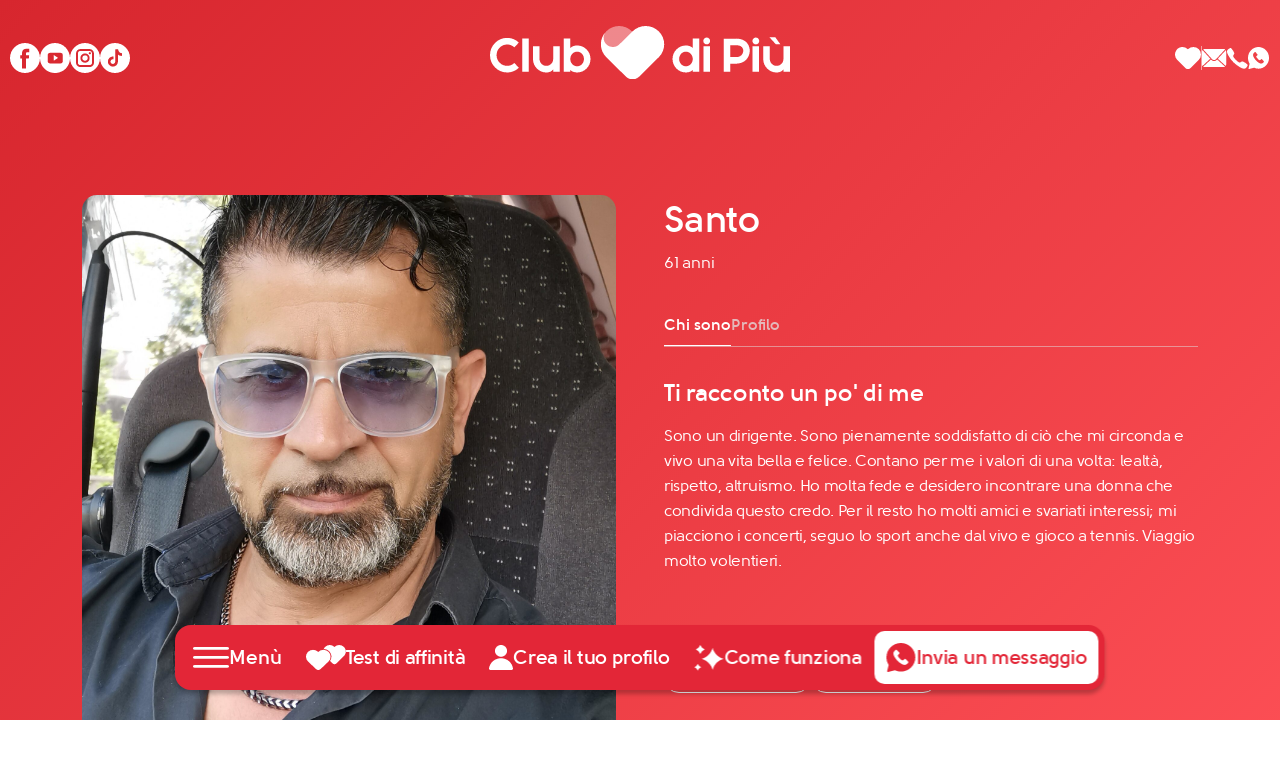

--- FILE ---
content_type: text/html; charset=UTF-8
request_url: https://www.clubdipiu.com/Profili/santo-409855/
body_size: 20162
content:
<!doctype html>
<html lang="it-IT">
<head>

    <!-- Google Tag Manager -->
<script>(function(w,d,s,l,i){w[l]=w[l]||[];w[l].push({'gtm.start':
new Date().getTime(),event:'gtm.js'});var f=d.getElementsByTagName(s)[0],
j=d.createElement(s),dl=l!='dataLayer'?'&l='+l:'';j.async=true;j.src=
'https://www.googletagmanager.com/gtm.js?id='+i+dl;f.parentNode.insertBefore(j,f);
})(window,document,'script','dataLayer','GTM-N8PCK3D');</script>
<!-- End Google Tag Manager -->

    <meta charset="UTF-8">
    <meta http-equiv="x-ua-compatible" content="ie=edge">
    <meta name="viewport" content="width=device-width, initial-scale=1">
    <link rel="profile" href="https://gmpg.org/xfn/11">


    
    <link href="https://www.clubdipiu.com/wp-content/themes/clubdipiu/assets/css/fontawesome-bootstrap.css" rel="stylesheet" type="text/css" >
    <link href="https://www.clubdipiu.com/wp-content/themes/clubdipiu/assets/css/style.css" rel="stylesheet" type="text/css">
    <link rel="icon" href="https://www.clubdipiu.com/wp-content/themes/clubdipiu/assets/img/favicon.svg">

    <script type="text/javascript" data-cookieconsent="ignore">
	window.dataLayer = window.dataLayer || [];

	function gtag() {
		dataLayer.push(arguments);
	}

	gtag("consent", "default", {
		ad_personalization: "denied",
		ad_storage: "denied",
		ad_user_data: "denied",
		analytics_storage: "denied",
		functionality_storage: "denied",
		personalization_storage: "denied",
		security_storage: "granted",
		wait_for_update: 500,
	});
	gtag("set", "ads_data_redaction", true);
	</script>
<script type="text/javascript"
		id="Cookiebot"
		src="https://consent.cookiebot.com/uc.js"
		data-implementation="wp"
		data-cbid="10308359-10b8-4319-86b4-0f02d89cf4d0"
						data-culture="IT"
				data-blockingmode="auto"
	></script>
<meta name='robots' content='max-image-preview:large' />
	<style>img:is([sizes="auto" i], [sizes^="auto," i]) { contain-intrinsic-size: 3000px 1500px }</style>
	
	<!-- This site is optimized with the Yoast SEO plugin v15.4 - https://yoast.com/wordpress/plugins/seo/ -->
	<title>Uomo curato, dirigente, leale, altruista, tennista - Club di Più</title>
	<meta name="description" content="Sono un dirigente. Sono pienamente soddisfatto di ciò che mi circonda e vivo una vita bella e felice. Contano per me i valori di una volta." />
	<meta name="robots" content="index, follow, max-snippet:-1, max-image-preview:large, max-video-preview:-1" />
	<link rel="canonical" href="https://www.clubdipiu.com/Profili/santo-409855/" />
	<meta property="og:locale" content="it_IT" />
	<meta property="og:type" content="article" />
	<meta property="og:title" content="Uomo curato, dirigente, leale, altruista, tennista - Club di Più" />
	<meta property="og:description" content="Sono un dirigente. Sono pienamente soddisfatto di ciò che mi circonda e vivo una vita bella e felice. Contano per me i valori di una volta." />
	<meta property="og:url" content="https://www.clubdipiu.com/Profili/santo-409855/" />
	<meta property="og:site_name" content="Club di Più" />
	<meta property="article:publisher" content="https://it-it.facebook.com/ClubdiPiu/" />
	<meta property="article:modified_time" content="2023-12-02T09:43:11+00:00" />
	<meta name="twitter:card" content="summary_large_image" />
	<meta name="twitter:label1" content="Scritto da">
	<meta name="twitter:data1" content="Assistenza Busnet">
	<script type="application/ld+json" class="yoast-schema-graph">{"@context":"https://schema.org","@graph":[{"@type":"Organization","@id":"https://www.clubdipiu.com/#organization","name":"Club di Pi\u00f9","url":"https://www.clubdipiu.com/","sameAs":["https://it-it.facebook.com/ClubdiPiu/"],"logo":{"@type":"ImageObject","@id":"https://www.clubdipiu.com/#logo","inLanguage":"it-IT","url":"https://www.clubdipiu.com/wp-content/uploads/2022/07/club-di-piu.svg","width":204,"height":37,"caption":"Club di Pi\u00f9"},"image":{"@id":"https://www.clubdipiu.com/#logo"}},{"@type":"WebSite","@id":"https://www.clubdipiu.com/#website","url":"https://www.clubdipiu.com/","name":"Club di Pi\u00f9","description":"L&#039;amore non si incontra per caso","publisher":{"@id":"https://www.clubdipiu.com/#organization"},"potentialAction":[{"@type":"SearchAction","target":"https://www.clubdipiu.com/?s={search_term_string}","query-input":"required name=search_term_string"}],"inLanguage":"it-IT"},{"@type":"WebPage","@id":"https://www.clubdipiu.com/Profili/santo-409855/#webpage","url":"https://www.clubdipiu.com/Profili/santo-409855/","name":"Uomo curato, dirigente, leale, altruista, tennista - Club di Pi\u00f9","isPartOf":{"@id":"https://www.clubdipiu.com/#website"},"datePublished":"2023-11-08T20:35:34+00:00","dateModified":"2023-12-02T09:43:11+00:00","description":"Sono un dirigente. Sono pienamente soddisfatto di ci\u00f2 che mi circonda e vivo una vita bella e felice. Contano per me i valori di una volta.","inLanguage":"it-IT","potentialAction":[{"@type":"ReadAction","target":["https://www.clubdipiu.com/Profili/santo-409855/"]}]}]}</script>
	<!-- / Yoast SEO plugin. -->


<link rel='dns-prefetch' href='//static.addtoany.com' />
<link rel="alternate" type="application/rss+xml" title="Club di Più &raquo; Feed" href="https://www.clubdipiu.com/feed/" />
<link rel="alternate" type="application/rss+xml" title="Club di Più &raquo; Feed dei commenti" href="https://www.clubdipiu.com/comments/feed/" />
<style id='classic-theme-styles-inline-css'>
/*! This file is auto-generated */
.wp-block-button__link{color:#fff;background-color:#32373c;border-radius:9999px;box-shadow:none;text-decoration:none;padding:calc(.667em + 2px) calc(1.333em + 2px);font-size:1.125em}.wp-block-file__button{background:#32373c;color:#fff;text-decoration:none}
</style>
<style id='global-styles-inline-css'>
:root{--wp--preset--aspect-ratio--square: 1;--wp--preset--aspect-ratio--4-3: 4/3;--wp--preset--aspect-ratio--3-4: 3/4;--wp--preset--aspect-ratio--3-2: 3/2;--wp--preset--aspect-ratio--2-3: 2/3;--wp--preset--aspect-ratio--16-9: 16/9;--wp--preset--aspect-ratio--9-16: 9/16;--wp--preset--color--black: #000000;--wp--preset--color--cyan-bluish-gray: #abb8c3;--wp--preset--color--white: #ffffff;--wp--preset--color--pale-pink: #f78da7;--wp--preset--color--vivid-red: #cf2e2e;--wp--preset--color--luminous-vivid-orange: #ff6900;--wp--preset--color--luminous-vivid-amber: #fcb900;--wp--preset--color--light-green-cyan: #7bdcb5;--wp--preset--color--vivid-green-cyan: #00d084;--wp--preset--color--pale-cyan-blue: #8ed1fc;--wp--preset--color--vivid-cyan-blue: #0693e3;--wp--preset--color--vivid-purple: #9b51e0;--wp--preset--gradient--vivid-cyan-blue-to-vivid-purple: linear-gradient(135deg,rgba(6,147,227,1) 0%,rgb(155,81,224) 100%);--wp--preset--gradient--light-green-cyan-to-vivid-green-cyan: linear-gradient(135deg,rgb(122,220,180) 0%,rgb(0,208,130) 100%);--wp--preset--gradient--luminous-vivid-amber-to-luminous-vivid-orange: linear-gradient(135deg,rgba(252,185,0,1) 0%,rgba(255,105,0,1) 100%);--wp--preset--gradient--luminous-vivid-orange-to-vivid-red: linear-gradient(135deg,rgba(255,105,0,1) 0%,rgb(207,46,46) 100%);--wp--preset--gradient--very-light-gray-to-cyan-bluish-gray: linear-gradient(135deg,rgb(238,238,238) 0%,rgb(169,184,195) 100%);--wp--preset--gradient--cool-to-warm-spectrum: linear-gradient(135deg,rgb(74,234,220) 0%,rgb(151,120,209) 20%,rgb(207,42,186) 40%,rgb(238,44,130) 60%,rgb(251,105,98) 80%,rgb(254,248,76) 100%);--wp--preset--gradient--blush-light-purple: linear-gradient(135deg,rgb(255,206,236) 0%,rgb(152,150,240) 100%);--wp--preset--gradient--blush-bordeaux: linear-gradient(135deg,rgb(254,205,165) 0%,rgb(254,45,45) 50%,rgb(107,0,62) 100%);--wp--preset--gradient--luminous-dusk: linear-gradient(135deg,rgb(255,203,112) 0%,rgb(199,81,192) 50%,rgb(65,88,208) 100%);--wp--preset--gradient--pale-ocean: linear-gradient(135deg,rgb(255,245,203) 0%,rgb(182,227,212) 50%,rgb(51,167,181) 100%);--wp--preset--gradient--electric-grass: linear-gradient(135deg,rgb(202,248,128) 0%,rgb(113,206,126) 100%);--wp--preset--gradient--midnight: linear-gradient(135deg,rgb(2,3,129) 0%,rgb(40,116,252) 100%);--wp--preset--font-size--small: 13px;--wp--preset--font-size--medium: 20px;--wp--preset--font-size--large: 36px;--wp--preset--font-size--x-large: 42px;--wp--preset--spacing--20: 0.44rem;--wp--preset--spacing--30: 0.67rem;--wp--preset--spacing--40: 1rem;--wp--preset--spacing--50: 1.5rem;--wp--preset--spacing--60: 2.25rem;--wp--preset--spacing--70: 3.38rem;--wp--preset--spacing--80: 5.06rem;--wp--preset--shadow--natural: 6px 6px 9px rgba(0, 0, 0, 0.2);--wp--preset--shadow--deep: 12px 12px 50px rgba(0, 0, 0, 0.4);--wp--preset--shadow--sharp: 6px 6px 0px rgba(0, 0, 0, 0.2);--wp--preset--shadow--outlined: 6px 6px 0px -3px rgba(255, 255, 255, 1), 6px 6px rgba(0, 0, 0, 1);--wp--preset--shadow--crisp: 6px 6px 0px rgba(0, 0, 0, 1);}:where(.is-layout-flex){gap: 0.5em;}:where(.is-layout-grid){gap: 0.5em;}body .is-layout-flex{display: flex;}.is-layout-flex{flex-wrap: wrap;align-items: center;}.is-layout-flex > :is(*, div){margin: 0;}body .is-layout-grid{display: grid;}.is-layout-grid > :is(*, div){margin: 0;}:where(.wp-block-columns.is-layout-flex){gap: 2em;}:where(.wp-block-columns.is-layout-grid){gap: 2em;}:where(.wp-block-post-template.is-layout-flex){gap: 1.25em;}:where(.wp-block-post-template.is-layout-grid){gap: 1.25em;}.has-black-color{color: var(--wp--preset--color--black) !important;}.has-cyan-bluish-gray-color{color: var(--wp--preset--color--cyan-bluish-gray) !important;}.has-white-color{color: var(--wp--preset--color--white) !important;}.has-pale-pink-color{color: var(--wp--preset--color--pale-pink) !important;}.has-vivid-red-color{color: var(--wp--preset--color--vivid-red) !important;}.has-luminous-vivid-orange-color{color: var(--wp--preset--color--luminous-vivid-orange) !important;}.has-luminous-vivid-amber-color{color: var(--wp--preset--color--luminous-vivid-amber) !important;}.has-light-green-cyan-color{color: var(--wp--preset--color--light-green-cyan) !important;}.has-vivid-green-cyan-color{color: var(--wp--preset--color--vivid-green-cyan) !important;}.has-pale-cyan-blue-color{color: var(--wp--preset--color--pale-cyan-blue) !important;}.has-vivid-cyan-blue-color{color: var(--wp--preset--color--vivid-cyan-blue) !important;}.has-vivid-purple-color{color: var(--wp--preset--color--vivid-purple) !important;}.has-black-background-color{background-color: var(--wp--preset--color--black) !important;}.has-cyan-bluish-gray-background-color{background-color: var(--wp--preset--color--cyan-bluish-gray) !important;}.has-white-background-color{background-color: var(--wp--preset--color--white) !important;}.has-pale-pink-background-color{background-color: var(--wp--preset--color--pale-pink) !important;}.has-vivid-red-background-color{background-color: var(--wp--preset--color--vivid-red) !important;}.has-luminous-vivid-orange-background-color{background-color: var(--wp--preset--color--luminous-vivid-orange) !important;}.has-luminous-vivid-amber-background-color{background-color: var(--wp--preset--color--luminous-vivid-amber) !important;}.has-light-green-cyan-background-color{background-color: var(--wp--preset--color--light-green-cyan) !important;}.has-vivid-green-cyan-background-color{background-color: var(--wp--preset--color--vivid-green-cyan) !important;}.has-pale-cyan-blue-background-color{background-color: var(--wp--preset--color--pale-cyan-blue) !important;}.has-vivid-cyan-blue-background-color{background-color: var(--wp--preset--color--vivid-cyan-blue) !important;}.has-vivid-purple-background-color{background-color: var(--wp--preset--color--vivid-purple) !important;}.has-black-border-color{border-color: var(--wp--preset--color--black) !important;}.has-cyan-bluish-gray-border-color{border-color: var(--wp--preset--color--cyan-bluish-gray) !important;}.has-white-border-color{border-color: var(--wp--preset--color--white) !important;}.has-pale-pink-border-color{border-color: var(--wp--preset--color--pale-pink) !important;}.has-vivid-red-border-color{border-color: var(--wp--preset--color--vivid-red) !important;}.has-luminous-vivid-orange-border-color{border-color: var(--wp--preset--color--luminous-vivid-orange) !important;}.has-luminous-vivid-amber-border-color{border-color: var(--wp--preset--color--luminous-vivid-amber) !important;}.has-light-green-cyan-border-color{border-color: var(--wp--preset--color--light-green-cyan) !important;}.has-vivid-green-cyan-border-color{border-color: var(--wp--preset--color--vivid-green-cyan) !important;}.has-pale-cyan-blue-border-color{border-color: var(--wp--preset--color--pale-cyan-blue) !important;}.has-vivid-cyan-blue-border-color{border-color: var(--wp--preset--color--vivid-cyan-blue) !important;}.has-vivid-purple-border-color{border-color: var(--wp--preset--color--vivid-purple) !important;}.has-vivid-cyan-blue-to-vivid-purple-gradient-background{background: var(--wp--preset--gradient--vivid-cyan-blue-to-vivid-purple) !important;}.has-light-green-cyan-to-vivid-green-cyan-gradient-background{background: var(--wp--preset--gradient--light-green-cyan-to-vivid-green-cyan) !important;}.has-luminous-vivid-amber-to-luminous-vivid-orange-gradient-background{background: var(--wp--preset--gradient--luminous-vivid-amber-to-luminous-vivid-orange) !important;}.has-luminous-vivid-orange-to-vivid-red-gradient-background{background: var(--wp--preset--gradient--luminous-vivid-orange-to-vivid-red) !important;}.has-very-light-gray-to-cyan-bluish-gray-gradient-background{background: var(--wp--preset--gradient--very-light-gray-to-cyan-bluish-gray) !important;}.has-cool-to-warm-spectrum-gradient-background{background: var(--wp--preset--gradient--cool-to-warm-spectrum) !important;}.has-blush-light-purple-gradient-background{background: var(--wp--preset--gradient--blush-light-purple) !important;}.has-blush-bordeaux-gradient-background{background: var(--wp--preset--gradient--blush-bordeaux) !important;}.has-luminous-dusk-gradient-background{background: var(--wp--preset--gradient--luminous-dusk) !important;}.has-pale-ocean-gradient-background{background: var(--wp--preset--gradient--pale-ocean) !important;}.has-electric-grass-gradient-background{background: var(--wp--preset--gradient--electric-grass) !important;}.has-midnight-gradient-background{background: var(--wp--preset--gradient--midnight) !important;}.has-small-font-size{font-size: var(--wp--preset--font-size--small) !important;}.has-medium-font-size{font-size: var(--wp--preset--font-size--medium) !important;}.has-large-font-size{font-size: var(--wp--preset--font-size--large) !important;}.has-x-large-font-size{font-size: var(--wp--preset--font-size--x-large) !important;}
:where(.wp-block-post-template.is-layout-flex){gap: 1.25em;}:where(.wp-block-post-template.is-layout-grid){gap: 1.25em;}
:where(.wp-block-columns.is-layout-flex){gap: 2em;}:where(.wp-block-columns.is-layout-grid){gap: 2em;}
:root :where(.wp-block-pullquote){font-size: 1.5em;line-height: 1.6;}
</style>
<link rel='stylesheet' id='addtoany-css' href='https://www.clubdipiu.com/wp-content/plugins/add-to-any/addtoany.min.css?ver=1.16' media='all' />
<style id='addtoany-inline-css'>
span.a2a_svg{border-radius:14px!important}
</style>
<script id="addtoany-core-js-before">
window.a2a_config=window.a2a_config||{};a2a_config.callbacks=[];a2a_config.overlays=[];a2a_config.templates={};a2a_localize = {
	Share: "Share",
	Save: "Salva",
	Subscribe: "Abbonati",
	Email: "Email",
	Bookmark: "Segnalibro",
	ShowAll: "espandi",
	ShowLess: "comprimi",
	FindServices: "Trova servizi",
	FindAnyServiceToAddTo: "Trova subito un servizio da aggiungere",
	PoweredBy: "Powered by",
	ShareViaEmail: "Condividi via email",
	SubscribeViaEmail: "Iscriviti via email",
	BookmarkInYourBrowser: "Aggiungi ai segnalibri",
	BookmarkInstructions: "Premi Ctrl+D o \u2318+D per mettere questa pagina nei preferiti",
	AddToYourFavorites: "Aggiungi ai favoriti",
	SendFromWebOrProgram: "Invia da qualsiasi indirizzo email o programma di posta elettronica",
	EmailProgram: "Programma di posta elettronica",
	More: "Di più&#8230;",
	ThanksForSharing: "Thanks for sharing!",
	ThanksForFollowing: "Thanks for following!"
};

a2a_config.icon_color="#ffffff,#cc2f33";
</script>
<script defer src="https://static.addtoany.com/menu/page.js" id="addtoany-core-js"></script>
<script src="https://www.clubdipiu.com/wp-includes/js/jquery/jquery.min.js?ver=3.7.1" id="jquery-core-js"></script>
<script src="https://www.clubdipiu.com/wp-includes/js/jquery/jquery-migrate.min.js?ver=3.4.1" id="jquery-migrate-js"></script>
<script defer src="https://www.clubdipiu.com/wp-content/plugins/add-to-any/addtoany.min.js?ver=1.1" id="addtoany-jquery-js"></script>
<link rel="https://api.w.org/" href="https://www.clubdipiu.com/wp-json/" /><link rel="alternate" title="JSON" type="application/json" href="https://www.clubdipiu.com/wp-json/wp/v2/profilo/97659" /><link rel="EditURI" type="application/rsd+xml" title="RSD" href="https://www.clubdipiu.com/xmlrpc.php?rsd" />
<meta name="generator" content="WordPress 6.7.1" />
<link rel='shortlink' href='https://www.clubdipiu.com/?p=97659' />
<link rel="alternate" title="oEmbed (JSON)" type="application/json+oembed" href="https://www.clubdipiu.com/wp-json/oembed/1.0/embed?url=https%3A%2F%2Fwww.clubdipiu.com%2FProfili%2Fsanto-409855%2F" />
<link rel="alternate" title="oEmbed (XML)" type="text/xml+oembed" href="https://www.clubdipiu.com/wp-json/oembed/1.0/embed?url=https%3A%2F%2Fwww.clubdipiu.com%2FProfili%2Fsanto-409855%2F&#038;format=xml" />
<style>.recentcomments a{display:inline !important;padding:0 !important;margin:0 !important;}</style><link rel="icon" href="https://www.clubdipiu.com/wp-content/uploads/2025/06/cropped-Logo_Club-di-Piu_RGB_piccolo-32x32.png" sizes="32x32" />
<link rel="icon" href="https://www.clubdipiu.com/wp-content/uploads/2025/06/cropped-Logo_Club-di-Piu_RGB_piccolo-192x192.png" sizes="192x192" />
<link rel="apple-touch-icon" href="https://www.clubdipiu.com/wp-content/uploads/2025/06/cropped-Logo_Club-di-Piu_RGB_piccolo-180x180.png" />
<meta name="msapplication-TileImage" content="https://www.clubdipiu.com/wp-content/uploads/2025/06/cropped-Logo_Club-di-Piu_RGB_piccolo-270x270.png" />

    <link href="https://www.clubdipiu.com/wp-content/themes/clubdipiu/assets/css/main.css" rel="stylesheet">
    <script  src="https://www.clubdipiu.com/wp-content/themes/clubdipiu/assets/vendor/jquery/jquery-3.5.1.min.js"></script>


    <script defer="defer" type="text/javascript" src="https://www.clubdipiu.com/wp-content/themes/clubdipiu/assets/vendor/YouTubePopUp/YouTubePopUp.jquery.js"></script>
</head>


<body class="logo_white">

<!-- Google Tag Manager (noscript) -->
<noscript><iframe src="https://www.googletagmanager.com/ns.html?id=GTM-N8PCK3D"
height="0" width="0" style="display:none;visibility:hidden"></iframe></noscript>
<!-- End Google Tag Manager (noscript) -->



<section id="header">
    <div class="container-fluid">
        <div class="row align-items-center">
            <div class="col d-none d-md-block">
                <nav class="header-links social-links">
                    <ul>
                        <li><a href="https://www.facebook.com/ClubdiPiu/" title="Facebook"><svg xmlns="http://www.w3.org/2000/svg" width="30" height="30" viewBox="0 0 30 30"><path fill="currentColor" d="M15 0C6.74 0 0 6.74 0 15s6.74 15 15 15 15-6.74 15-15S23.326 0 15 0Zm4.163 9.185h-2.18c-.331 0-.86.198-.86.925v2.049h3.04l-.33 3.436h-2.71v9.845h-4.03v-9.845h-1.917v-3.436h1.916V9.912c0-1.586.727-4.097 4.097-4.097h2.974v3.37Z"/></svg></a></li>
                        <li><a href="https://youtube.com/clubdipiu" title="YouTube"><svg xmlns="http://www.w3.org/2000/svg" width="30" height="30" viewBox="0 0 30 30"><path fill="currentColor" d="m13.75 12.026 4.342 2.842-4.342 2.841v-5.683ZM30 15c0 2.247-.46 4.361-1.382 6.277v.067s0 .066-.065.066c0 .066 0 .066-.066.132-.46.991-1.053 1.916-1.71 2.775 0 .066-.067.066-.067.132l-.065.066-.066.066-.066.067-.066.066v.066l-.131.132c-.395.462-.855.925-1.382 1.388l-.131.132-.066.066-.066.066-.066.066s-.066 0-.066.066c-.065 0-.065.066-.131.066-.921.727-1.974 1.388-3.026 1.85h-.132c-.066 0-.066.066-.132.066C19.276 29.538 17.171 30 15 30a15.47 15.47 0 0 1-5.263-.925h-.132a14.021 14.021 0 0 1-5.197-3.436A15.067 15.067 0 0 1 0 15C0 6.74 6.71 0 14.934 0c4.145 0 7.895 1.652 10.592 4.427a14.69 14.69 0 0 1 3.224 4.89v.132C29.605 11.167 30 13.018 30 15Zm-7.171-2.908a2.223 2.223 0 0 0-2.237-2.246H9.934c-1.25 0-2.237.991-2.237 2.246v6.08c0 1.255.987 2.247 2.237 2.247h10.658c1.25 0 2.237-.992 2.237-2.247v-6.08Z"/></svg></a></li>
                        <li><a href="https://www.instagram.com/club_dipiu/" title="Instagram"><svg xmlns="http://www.w3.org/2000/svg" width="30" height="30" viewBox="0 0 30 30"><path fill="currentColor" d="M15 0c8.326 0 15 6.74 15 15s-6.74 15-15 15S0 23.26 0 15 6.74 0 15 0Zm-4.493 6.014a4.568 4.568 0 0 0-4.56 4.558v8.988a4.569 4.569 0 0 0 4.56 4.56h8.986a4.569 4.569 0 0 0 4.56-4.56h-.067v-8.988a4.568 4.568 0 0 0-4.558-4.558h-8.921Zm8.986 1.982c1.454 0 2.578 1.123 2.512 2.577v8.92a2.58 2.58 0 0 1-2.577 2.577h-8.921a2.58 2.58 0 0 1-2.577-2.577v-8.92a2.58 2.58 0 0 1 2.577-2.577h8.986ZM15 10.44c-2.51 0-4.625 2.115-4.625 4.626s2.048 4.625 4.625 4.625 4.692-2.048 4.626-4.625c0-2.51-2.049-4.626-4.626-4.626Zm0 1.916a2.68 2.68 0 0 1 2.709 2.71c0 1.52-1.255 2.71-2.709 2.71-1.52 0-2.709-1.256-2.709-2.71 0-1.52 1.255-2.71 2.709-2.71Zm4.824-3.237c-.66 0-1.124.529-1.124 1.123 0 .661.53 1.124 1.124 1.124.595 0 1.123-.463 1.123-1.124 0-.66-.528-1.123-1.123-1.123Z"/></svg></a></li>
                        <li><a href="https://www.tiktok.com/@clubdipiu?_t=8m9VL161N3I&_r=1" title="TikTok"><svg xmlns="http://www.w3.org/2000/svg" width="30" height="30" viewBox="0 0 30 30"><path fill="currentColor" d="M15 0C6.713 0 0 6.713 0 15c0 8.287 6.713 15 15 15 8.287 0 15-6.713 15-15 0-8.287-6.713-15-15-15Zm7.127 12.63a.297.297 0 0 1-.298.298c-3.033-.083-3.862-1.475-3.862-1.475v7.127a5.065 5.065 0 0 1-5.055 5.055c-2.785 0-5.354-2.585-5.023-5.635.25-2.304 2.122-4.177 4.426-4.442.315-.033.613-.05.912-.017.149 0 .265.133.265.282v2.105c0 .182-.15.299-.332.282a3.803 3.803 0 0 0-.613 0 2.409 2.409 0 0 0-2.022 2.055c-.183 1.492 1.01 2.752 2.47 2.669 1.276-.067 2.254-1.177 2.254-2.453V6.663c0-.166.132-.298.298-.298h2.403c.15 0 .282.116.299.265.116 1.657 1.226 3.447 3.58 3.58.165 0 .281.132.281.298v2.105l.017.017Z"/></svg></a></li>
                    </ul>
                </nav>
            </div><!--col-->
            <div class="col-auto mx-auto">
                <a id="brand" href="https://www.clubdipiu.com" aria-label="Club di Più">
                    <img class="img-contain site_brand_original" src="https://www.clubdipiu.com/wp-content/themes/clubdipiu/assets/img/club-di-piu.svg" alt="Club di Più">
                    <img class="img-contain site_brand_white" src="https://www.clubdipiu.com/wp-content/themes/clubdipiu/assets/img/club-di-piu-white.svg" alt="Club di Più">
                </a>
            </div><!--col-->
            <div class="col">
                <nav class="header-links">
                    <ul class="justify-content-end">
                        <li><a class="a-preferiti-mobile" href="/preferiti"><svg xmlns="http://www.w3.org/2000/svg" width="26" height="22" viewBox="0 0 26 22"><path fill="currentColor" d="M23.767 2.21A7.627 7.627 0 0 0 18.413 0h-.059A7.62 7.62 0 0 0 13 2.21l-.133.131-.217-.217A7.344 7.344 0 0 0 7.47 0a7.34 7.34 0 0 0-5.935 3.003 7.502 7.502 0 0 0 .695 9.885l7.99 7.92h.004a3.83 3.83 0 0 0 5.469.086l.084-.085h.004l7.99-7.921a7.504 7.504 0 0 0-.004-10.678Z"/></svg></a></li>
                        <li><span class="vr"></span></li>
                        <li><a aria-label="Scrivici un'email" href="mailto:info@clubdipiu.com" title="" class="contact_nav_mail"><svg xmlns="http://www.w3.org/2000/svg" width="25" height="19" viewBox="0 0 25 19"><path fill="currentColor" d="M23.049 17.645a2.552 2.552 0 0 1-1.433.453H2.514c-.503 0-.956-.15-1.358-.402l7.842-7.214.378.427c.729.78 1.659 1.207 2.69 1.207 1.03 0 1.985-.428 2.689-1.207l.401-.427 7.893 7.163ZM8.32 9.728.428 16.992A2.452 2.452 0 0 1 0 15.585V2.514c0-.528.176-1.03.452-1.433L8.32 9.728Zm15.433-8.521c.226.402.377.83.377 1.307l.025 13.071c0 .502-.15.955-.402 1.332l-7.918-7.19 7.918-8.52Z"/><path fill="currentColor" d="M21.616 0c.553 0 1.056.177 1.458.479l-9.049 9.726c-1.055 1.131-2.865 1.131-3.895 0L1.182.378C1.584.152 2.036 0 2.514 0h19.102Z"/></svg></a></li>
                        <li><a aria-label="Chiamaci" href="tel:+393409406240" title="" class="contact_nav_phone"><svg xmlns="http://www.w3.org/2000/svg" width="21" height="21" viewBox="0 0 21 21"><path fill="currentColor" d="M20.102 16.195a15.808 15.808 0 0 0-3.635-2.412c-1.09-.529-1.486-.496-2.246.033-.628.462-1.058.892-1.784.727-.727-.166-2.181-1.256-3.602-2.677-1.42-1.42-2.51-2.874-2.676-3.601-.165-.727.264-1.156.727-1.784.562-.76.562-1.157.033-2.247C6.259 2.913 5.465 1.69 4.474.6c-.793-.793-.958-.628-1.42-.463-.397.198-.827.43-1.256.694-.661.363-1.19.958-1.553 1.619-.298.66-.661 1.883 1.156 5.121 1.322 2.478 3.04 4.725 5.022 6.674a29.97 29.97 0 0 0 6.674 5.022c3.205 1.817 4.46 1.454 5.121 1.157a3.679 3.679 0 0 0 1.62-1.553c.264-.397.495-.826.693-1.289.166-.43.364-.595-.43-1.387Z"/></svg></a></li>
                        <li><a aria-label="Contattaci su whatsapp" href="javascript:void(0);" title="Whatsapp" onclick="$('#modal-whatsapp').modal('show');" class="contact_nav_whatsapp"><svg xmlns="http://www.w3.org/2000/svg" width="22" height="22" viewBox="0 0 22 22"><path fill="currentColor" d="M.56 21.238a.547.547 0 0 0 .177.58.573.573 0 0 0 .413.182c.06 0 .089 0 .148-.03l4.807-1.28a10.033 10.033 0 0 0 4.425 1.005c5.78 0 10.5-4.875 10.5-10.847C21 4.875 16.28 0 10.5 0 4.72 0 0 4.875 0 10.848c0 2.072.56 4.052 1.622 5.79l-1.062 4.6ZM5.84 6.033l.767-.731a.723.723 0 0 1 1.032.03l1.71 1.86a.782.782 0 0 1-.029 1.066l-.767.7s-1.002.61 1.092 2.682l.088.091c1.888 2.255 2.537 1.25 2.537 1.25l.737-.732a.723.723 0 0 1 1.032.03l1.681 1.829a.782.782 0 0 1-.029 1.066l-.767.732a2.43 2.43 0 0 1-2.182.67c-1.062-.213-2.655-1.005-4.808-3.2.03.062.088.092.118.153l-.265-.274c.029.06.088.091.117.122-2.005-2.316-2.683-3.992-2.86-5.12-.06-.822.206-1.675.796-2.224Z"/></svg></a></li>
                    </ul>
                </nav>
            </div><!--col-->
        </div><!--row-->
    </div><!--container-->
</section><!--header-->



<div id="nav_float">
    <ul>
        <li>
            <button type="button" id="open_nav" class="float-link float-hamburger">
                <svg xmlns="http://www.w3.org/2000/svg" width="1.8em" viewBox="0 0 34 24"><path class="hamburger-close" d="M26.366.366a1.25 1.25 0 0 1 1.768 1.768l-9.617 9.616 9.617 9.616a1.25 1.25 0 0 1-1.768 1.768l-9.616-9.617-9.616 9.617a1.25 1.25 0 1 1-1.768-1.768l9.616-9.616-9.616-9.616A1.25 1.25 0 1 1 7.134.366l9.616 9.616L26.366.366Z"/><path class="hamburger-open" d="M32.75 19.26a1.25 1.25 0 0 1 0 2.5H1.25a1.25 1.25 0 0 1 0-2.5h31.5Zm0-8.63a1.25 1.25 0 0 1 0 2.5H1.25a1.25 1.25 0 0 1 0-2.5h31.5Zm0-8.63a1.25 1.25 0 1 1 0 2.5H1.25a1.25 1.25 0 1 1 0-2.5h31.5Z"/></svg>
                <div class="float-label">
                    <div class="d-lg-none">Menù</div>
                    <div class="d-none d-lg-block">Menù</div>
                </div>
            </button>
        </li>
        <li>
            <a href="https://www.clubdipiu.com/test-affinita-1-benvenuto/" class="float-link">
                <svg xmlns="http://www.w3.org/2000/svg" width="2em" viewBox="0 0 39 25"><path d="M21.94 6.84a7.096 7.096 0 0 0-4.943-2.01h-.055A7.09 7.09 0 0 0 12 6.84l-.122.118-.201-.197a6.834 6.834 0 0 0-4.782-1.93 6.83 6.83 0 0 0-4.779 1.93c-.259.252-.49.52-.699.8a6.744 6.744 0 0 0 .641 8.985l7.376 7.201h.003a3.575 3.575 0 0 0 5.048.078l.079-.078h.003l7.376-7.2a6.75 6.75 0 0 0-.004-9.708Z"/><path d="M32.381 0a6.388 6.388 0 0 1 4.53 1.91c2.518 2.548 2.518 6.675.003 9.22l-6.76 6.842h-.004l-.072.074a3.196 3.196 0 0 1-4.627-.074h-.004l-2.041-2.067a7.503 7.503 0 0 0-.838-9.695A7.625 7.625 0 0 0 17.3 4.002c.204-.494.47-.967.8-1.408.19-.265.402-.52.64-.759a6.148 6.148 0 0 1 8.764 0l.184.186.113-.112A6.382 6.382 0 0 1 32.331 0h.05Z"/></svg>
                <div class="float-label">
                    <div class="d-lg-none">Test affinità</div>
                    <div class="d-none d-lg-block">Test di affinità</div>
                </div>
            </a>
        </li>
        <li>
            <a href="https://www.clubdipiu.com/crea-il-tuo-profilo-1-descrizione/" class="float-link">
                <svg xmlns="http://www.w3.org/2000/svg" width="1.2em" viewBox="0 0 22 23"><path d="M16.557 5.405c0 2.979-2.488 5.405-5.543 5.405-3.054 0-5.543-2.426-5.543-5.405C5.471 2.427 7.931 0 11.014 0s5.543 2.427 5.543 5.405ZM1.399 22.972c-.849 0-1.5-.717-1.386-1.544.763-5.24 5.401-9.266 10.973-9.266 5.571 0 10.238 4.026 11.001 9.294.113.8-.537 1.544-1.386 1.544-.848 0-19.202-.028-19.202-.028Z"/></svg>
                <div class="float-label">
                    <div class="d-lg-none">Crea Profilo</div>
                    <div class="d-none d-lg-block">Crea il tuo profilo</div>
                </div>
            </a>
        </li>
        <li>
            <a href="https://www.clubdipiu.com/come-funziona/" class="float-link">
                <svg xmlns="http://www.w3.org/2000/svg" width="1.5em" viewBox="0 0 30 26"><path d="M18.168 24.816c-1.424-5.312-5.64-9.529-10.952-10.953 5.311-1.423 9.528-5.64 10.952-10.952 1.424 5.312 5.64 9.529 10.953 10.952a15.768 15.768 0 0 0-10.953 10.953ZM5.861 8.942a7.94 7.94 0 0 0-4.47-4.471A7.94 7.94 0 0 0 5.86 0a7.94 7.94 0 0 0 4.471 4.471 8.369 8.369 0 0 0-4.47 4.47Zm-2.508 16.61A5.955 5.955 0 0 0 0 22.198a5.954 5.954 0 0 0 3.353-3.353 5.954 5.954 0 0 0 3.353 3.353 6.277 6.277 0 0 0-3.353 3.354Z"/></svg>
                <div class="float-label">
                    <div class="d-lg-none">Chat AI</div>
                    <div class="d-none d-lg-block">Come funziona</div>
                </div>
            </a>
        </li>
        <li>
            <a href="javascript:void(0);" onclick="$('#modal-whatsapp').modal('show');" class="float-link float-link-wa">
                <svg xmlns="http://www.w3.org/2000/svg" width="1.5em" viewBox="0 0 27 26"><path d="M.694 25.103a.63.63 0 0 0 .219.684.726.726 0 0 0 .511.216c.073 0 .11 0 .183-.035l5.953-1.513a12.916 12.916 0 0 0 5.478 1.188c7.159 0 13.002-5.762 13.002-12.821C26.003 5.762 20.16 0 13.002 0 5.843 0 0 5.763 0 12.822c0 2.449.694 4.79 2.009 6.843L.694 25.103ZM7.23 7.131l.95-.864a.925.925 0 0 1 1.278.036L11.577 8.5c.33.36.33.9-.036 1.26l-.95.829s-1.241.72 1.352 3.17l.11.107c2.337 2.665 3.14 1.477 3.14 1.477l.913-.865a.925.925 0 0 1 1.278.036l2.082 2.161c.329.36.329.9-.036 1.26l-.95.865a3.102 3.102 0 0 1-2.703.793c-1.314-.253-3.287-1.189-5.953-3.782.037.072.11.108.146.18l-.328-.324c.036.072.11.108.146.144-2.484-2.737-3.324-4.718-3.543-6.05-.073-.973.256-1.982.986-2.63Z"/></svg>
                <div class="float-label">
                    <div class="d-lg-none">Whatsapp</div>
                    <div class="d-none d-lg-block">Invia un messaggio</div>
                </div>
            </a>
        </li>
    </ul>
</div>


<div id="drawer">
    <div id="drawer_wrapper">
        <div id="drawer_content">
            <div class="container-fluid">
                <div class="row">
                    <div class="col-auto mx-auto">
                        <a id="drawer_brand" href="https://www.clubdipiu.com" aria-label="Club di Più">
                            <img class="img-contain" src="https://www.clubdipiu.com/wp-content/themes/clubdipiu/assets/img/club-di-piu-white.svg" alt="Club di Più">
                        </a>
                    </div><!--col-->
                </div>
                <nav class="header-links mb-5">
                    <ul>
                        <li><a class="a-preferiti-mobile" href="/preferiti"><svg xmlns="http://www.w3.org/2000/svg" width="26" height="22" viewBox="0 0 26 22"><path fill="currentColor" d="M23.767 2.21A7.627 7.627 0 0 0 18.413 0h-.059A7.62 7.62 0 0 0 13 2.21l-.133.131-.217-.217A7.344 7.344 0 0 0 7.47 0a7.34 7.34 0 0 0-5.935 3.003 7.502 7.502 0 0 0 .695 9.885l7.99 7.92h.004a3.83 3.83 0 0 0 5.469.086l.084-.085h.004l7.99-7.921a7.504 7.504 0 0 0-.004-10.678Z"/></svg></a></li>
                        <li><span class="vr"></span></li>
                        <li><a aria-label="Scrivici un'email" href="mailto:info@clubdipiu.com" title="" class="contact_nav_mail"><svg xmlns="http://www.w3.org/2000/svg" width="25" height="19" viewBox="0 0 25 19"><path fill="currentColor" d="M23.049 17.645a2.552 2.552 0 0 1-1.433.453H2.514c-.503 0-.956-.15-1.358-.402l7.842-7.214.378.427c.729.78 1.659 1.207 2.69 1.207 1.03 0 1.985-.428 2.689-1.207l.401-.427 7.893 7.163ZM8.32 9.728.428 16.992A2.452 2.452 0 0 1 0 15.585V2.514c0-.528.176-1.03.452-1.433L8.32 9.728Zm15.433-8.521c.226.402.377.83.377 1.307l.025 13.071c0 .502-.15.955-.402 1.332l-7.918-7.19 7.918-8.52Z"/><path fill="currentColor" d="M21.616 0c.553 0 1.056.177 1.458.479l-9.049 9.726c-1.055 1.131-2.865 1.131-3.895 0L1.182.378C1.584.152 2.036 0 2.514 0h19.102Z"/></svg></a></li>
                        <li><a aria-label="Chiamaci" href="tel:+393409406240" title="" class="contact_nav_phone"><svg xmlns="http://www.w3.org/2000/svg" width="21" height="21" viewBox="0 0 21 21"><path fill="currentColor" d="M20.102 16.195a15.808 15.808 0 0 0-3.635-2.412c-1.09-.529-1.486-.496-2.246.033-.628.462-1.058.892-1.784.727-.727-.166-2.181-1.256-3.602-2.677-1.42-1.42-2.51-2.874-2.676-3.601-.165-.727.264-1.156.727-1.784.562-.76.562-1.157.033-2.247C6.259 2.913 5.465 1.69 4.474.6c-.793-.793-.958-.628-1.42-.463-.397.198-.827.43-1.256.694-.661.363-1.19.958-1.553 1.619-.298.66-.661 1.883 1.156 5.121 1.322 2.478 3.04 4.725 5.022 6.674a29.97 29.97 0 0 0 6.674 5.022c3.205 1.817 4.46 1.454 5.121 1.157a3.679 3.679 0 0 0 1.62-1.553c.264-.397.495-.826.693-1.289.166-.43.364-.595-.43-1.387Z"/></svg></a></li>
                        <li><a aria-label="Contattaci su whatsapp" href="javascript:void(0);" title="Whatsapp" onclick="$('#modal-whatsapp').modal('show');" class="contact_nav_whatsapp"><svg xmlns="http://www.w3.org/2000/svg" width="22" height="22" viewBox="0 0 22 22"><path fill="currentColor" d="M.56 21.238a.547.547 0 0 0 .177.58.573.573 0 0 0 .413.182c.06 0 .089 0 .148-.03l4.807-1.28a10.033 10.033 0 0 0 4.425 1.005c5.78 0 10.5-4.875 10.5-10.847C21 4.875 16.28 0 10.5 0 4.72 0 0 4.875 0 10.848c0 2.072.56 4.052 1.622 5.79l-1.062 4.6ZM5.84 6.033l.767-.731a.723.723 0 0 1 1.032.03l1.71 1.86a.782.782 0 0 1-.029 1.066l-.767.7s-1.002.61 1.092 2.682l.088.091c1.888 2.255 2.537 1.25 2.537 1.25l.737-.732a.723.723 0 0 1 1.032.03l1.681 1.829a.782.782 0 0 1-.029 1.066l-.767.732a2.43 2.43 0 0 1-2.182.67c-1.062-.213-2.655-1.005-4.808-3.2.03.062.088.092.118.153l-.265-.274c.029.06.088.091.117.122-2.005-2.316-2.683-3.992-2.86-5.12-.06-.822.206-1.675.796-2.224Z"/></svg></a></li>
                    </ul>
                </nav>
                <div class="row gy-5 mx-auto">
                    <div class="col-md">
                        <nav id="drawer_navbar_1" class="drawer-navbar"><ul id="menu-menu-principale" class=""><li id="menu-item-47592" class="menu-item menu-item-type-post_type menu-item-object-page menu-item-47592"><a href="https://www.clubdipiu.com/scopri-club-di-piu/">Scopri Club di Più</a></li>
<li id="menu-item-47594" class="menu-item menu-item-type-post_type menu-item-object-page menu-item-47594"><a href="https://www.clubdipiu.com/testimonianze-agenzia-incontri/">Le testimonianze Club di Più</a></li>
<li id="menu-item-47591" class="menu-item menu-item-type-post_type menu-item-object-page menu-item-47591"><a href="https://www.clubdipiu.com/trova-persona-giusta-valeria-pilla/">La fondatrice Valeria Pilla</a></li>
<li id="menu-item-46765" class="menu-item menu-item-type-post_type menu-item-object-page menu-item-46765"><a href="https://www.clubdipiu.com/annunci-donne-mature/">Annunci Donne</a></li>
</ul></nav>                    </div>
                    <div class="col-md">
                        <nav id="drawer_navbar_2" class="drawer-navbar f-20"><ul id="menu-drawer-2" class=""><li id="menu-item-188049" class="menu-item menu-item-type-post_type menu-item-object-post menu-item-188049"><a href="https://www.clubdipiu.com/agenzia-matrimoniale/">Agenzia matrimoniale Club di Più</a></li>
<li id="menu-item-188050" class="menu-item menu-item-type-post_type menu-item-object-page menu-item-188050"><a href="https://www.clubdipiu.com/come-trovare-amore-consigli-single-love-notebook/">Love Notebook</a></li>
<li id="menu-item-188051" class="menu-item menu-item-type-post_type menu-item-object-page menu-item-188051"><a href="https://www.clubdipiu.com/il-libro-di-club-di-piu/">Il libro Donna di Cuori</a></li>
<li id="menu-item-188052" class="menu-item menu-item-type-post_type menu-item-object-page menu-item-188052"><a href="https://www.clubdipiu.com/agenzia-matrimoniale-prezzi/">Quanto costa Club di Più</a></li>
<li id="menu-item-188053" class="menu-item menu-item-type-post_type menu-item-object-page menu-item-188053"><a href="https://www.clubdipiu.com/domande-frequenti/">Domande Frequenti</a></li>
<li id="menu-item-188054" class="menu-item menu-item-type-post_type menu-item-object-page menu-item-188054"><a href="https://www.clubdipiu.com/impegno-sociale-agenzia-incontro/">Impegno Sociale</a></li>
<li id="menu-item-188055" class="menu-item menu-item-type-post_type menu-item-object-page menu-item-188055"><a href="https://www.clubdipiu.com/nostre-sedi-incontra-single-liberi/">Le nostre sedi</a></li>
</ul></nav>                        <nav class="header-links social-links mt-5">
                            <ul>
                                <li>
                                    <a href="https://www.facebook.com/ClubdiPiu/" title="Facebook"><svg xmlns="http://www.w3.org/2000/svg" width="30" height="30" viewBox="0 0 30 30"><path fill="currentColor" d="M15 0C6.74 0 0 6.74 0 15s6.74 15 15 15 15-6.74 15-15S23.326 0 15 0Zm4.163 9.185h-2.18c-.331 0-.86.198-.86.925v2.049h3.04l-.33 3.436h-2.71v9.845h-4.03v-9.845h-1.917v-3.436h1.916V9.912c0-1.586.727-4.097 4.097-4.097h2.974v3.37Z"/></svg><span>Facebook</span></a>
                                </li>
                                <li>
                                    <a href="https://youtube.com/clubdipiu" title="YouTube"><svg xmlns="http://www.w3.org/2000/svg" width="30" height="30" viewBox="0 0 30 30"><path fill="currentColor" d="m13.75 12.026 4.342 2.842-4.342 2.841v-5.683ZM30 15c0 2.247-.46 4.361-1.382 6.277v.067s0 .066-.065.066c0 .066 0 .066-.066.132-.46.991-1.053 1.916-1.71 2.775 0 .066-.067.066-.067.132l-.065.066-.066.066-.066.067-.066.066v.066l-.131.132c-.395.462-.855.925-1.382 1.388l-.131.132-.066.066-.066.066-.066.066s-.066 0-.066.066c-.065 0-.065.066-.131.066-.921.727-1.974 1.388-3.026 1.85h-.132c-.066 0-.066.066-.132.066C19.276 29.538 17.171 30 15 30a15.47 15.47 0 0 1-5.263-.925h-.132a14.021 14.021 0 0 1-5.197-3.436A15.067 15.067 0 0 1 0 15C0 6.74 6.71 0 14.934 0c4.145 0 7.895 1.652 10.592 4.427a14.69 14.69 0 0 1 3.224 4.89v.132C29.605 11.167 30 13.018 30 15Zm-7.171-2.908a2.223 2.223 0 0 0-2.237-2.246H9.934c-1.25 0-2.237.991-2.237 2.246v6.08c0 1.255.987 2.247 2.237 2.247h10.658c1.25 0 2.237-.992 2.237-2.247v-6.08Z"/></svg><span>YouTube</span></a>
                                </li>
                                <li>
                                    <a href="https://www.instagram.com/club_dipiu/" title="Instagram"><svg xmlns="http://www.w3.org/2000/svg" width="30" height="30" viewBox="0 0 30 30"><path fill="currentColor" d="M15 0c8.326 0 15 6.74 15 15s-6.74 15-15 15S0 23.26 0 15 6.74 0 15 0Zm-4.493 6.014a4.568 4.568 0 0 0-4.56 4.558v8.988a4.569 4.569 0 0 0 4.56 4.56h8.986a4.569 4.569 0 0 0 4.56-4.56h-.067v-8.988a4.568 4.568 0 0 0-4.558-4.558h-8.921Zm8.986 1.982c1.454 0 2.578 1.123 2.512 2.577v8.92a2.58 2.58 0 0 1-2.577 2.577h-8.921a2.58 2.58 0 0 1-2.577-2.577v-8.92a2.58 2.58 0 0 1 2.577-2.577h8.986ZM15 10.44c-2.51 0-4.625 2.115-4.625 4.626s2.048 4.625 4.625 4.625 4.692-2.048 4.626-4.625c0-2.51-2.049-4.626-4.626-4.626Zm0 1.916a2.68 2.68 0 0 1 2.709 2.71c0 1.52-1.255 2.71-2.709 2.71-1.52 0-2.709-1.256-2.709-2.71 0-1.52 1.255-2.71 2.709-2.71Zm4.824-3.237c-.66 0-1.124.529-1.124 1.123 0 .661.53 1.124 1.124 1.124.595 0 1.123-.463 1.123-1.124 0-.66-.528-1.123-1.123-1.123Z"/></svg><span>Instagram</span></a>
                                </li>
                                <li>
                                    <a href="https://www.tiktok.com/@clubdipiu?_t=8m9VL161N3I&_r=1" title="TikTok"><svg xmlns="http://www.w3.org/2000/svg" width="30" height="30" viewBox="0 0 30 30"><path fill="currentColor" d="M15 0C6.713 0 0 6.713 0 15c0 8.287 6.713 15 15 15 8.287 0 15-6.713 15-15 0-8.287-6.713-15-15-15Zm7.127 12.63a.297.297 0 0 1-.298.298c-3.033-.083-3.862-1.475-3.862-1.475v7.127a5.065 5.065 0 0 1-5.055 5.055c-2.785 0-5.354-2.585-5.023-5.635.25-2.304 2.122-4.177 4.426-4.442.315-.033.613-.05.912-.017.149 0 .265.133.265.282v2.105c0 .182-.15.299-.332.282a3.803 3.803 0 0 0-.613 0 2.409 2.409 0 0 0-2.022 2.055c-.183 1.492 1.01 2.752 2.47 2.669 1.276-.067 2.254-1.177 2.254-2.453V6.663c0-.166.132-.298.298-.298h2.403c.15 0 .282.116.299.265.116 1.657 1.226 3.447 3.58 3.58.165 0 .281.132.281.298v2.105l.017.017Z"/></svg><span>TikTok</span></a>
                                </li>
                            </ul>
                        </nav>
                    </div>
                </div>
            </div><!--container-->
        </div><!--drawer_content-->
    </div><!--drawer_wrapper-->
</div><!--drawer-->


<main id="single_profile">
    <div class="container">
        <div class="row gx-md-5 gy-4">
            <div class="col-md-6">
                                    <a href="https://www.clubdipiu.com/wp-content/uploads/2023/12/143203_foto-scaled.jpg" data-fancybox="gallery">
                        <figure class="figure single-thumb">
                            <img class="img-cover" src="https://www.clubdipiu.com/wp-content/uploads/2023/12/143203_foto-scaled.jpg" alt="Santo" loading="lazy" />
                        </figure>
                    </a>
                
                
            </div><!--col-->

            <div class="col-md-6">
                <h1 class="single-title">Santo</h1>
                                    <div class="single-age">61 anni</div>
                
                <ul class="nav nav-tabs" id="single_profile_tab" role="tablist">
                                            <li class="nav-item" role="presentation">
                            <button class="nav-link active"
                                    id="about-tab"
                                    data-bs-toggle="tab"
                                    data-bs-target="#about-tab-pane"
                                    type="button"
                                    role="tab"
                                    aria-controls="about-tab-pane"
                                    aria-selected="true">
                                Chi sono                            </button>
                        </li>
                                            <li class="nav-item" role="presentation">
                            <button class="nav-link"
                                    id="profile-tab"
                                    data-bs-toggle="tab"
                                    data-bs-target="#profile-tab-pane"
                                    type="button"
                                    role="tab"
                                    aria-controls="profile-tab-pane"
                                    aria-selected="false">
                                Profilo                            </button>
                        </li>
                                    </ul>

                <div class="tab-content" id="single_profile_tab_content">
                    <!-- Tab: Chi sono -->
                                            <div class="tab-pane fade show active"
                             id="about-tab-pane" role="tabpanel" aria-labelledby="about-tab" tabindex="0">
                            <h2 class="profile-section-title">Ti racconto un po' di me</h2>
                            <div class="profile-section-text text">Sono un dirigente. Sono pienamente soddisfatto di ciò che mi circonda e vivo una vita bella e felice. Contano per me i valori di una volta: lealtà, rispetto, altruismo. Ho molta fede e desidero incontrare una donna che condivida questo credo. Per il resto ho molti amici e svariati interessi; mi piacciono i concerti, seguo lo sport anche dal vivo e gioco a tennis. Viaggio molto volentieri.</div>
                        </div>
                    
                    <!-- Tab: Chi cerco -->
                    
                    <!-- Tab: Hobby e curiosità -->
                    
                    <!-- Tab: Profilo -->
                                            <div class="tab-pane fade"
                             id="profile-tab-pane" role="tabpanel" aria-labelledby="profile-tab" tabindex="0">
                            
                            <dl class="profile-data-list">
                                                                                                            <div class="profile-data-item" data-field="database_id">
                                            <dt class="profile-data-label">
                                                ID Profilo:
                                            </dt>
                                            <dd class="profile-data-value">
                                                409855                                            </dd>
                                        </div>
                                                                                                                                                                                                                    <div class="profile-data-item" data-field="profession">
                                            <dt class="profile-data-label">
                                                Professione:
                                            </dt>
                                            <dd class="profile-data-value">
                                                Libero professionista                                            </dd>
                                        </div>
                                                                                                                                                <div class="profile-data-item" data-field="children">
                                            <dt class="profile-data-label">
                                                Figli:
                                            </dt>
                                            <dd class="profile-data-value">
                                                No                                            </dd>
                                        </div>
                                                                                                                                                                                                                                                                                                                                                                                                                                                                                                                                                                        <div class="profile-data-item" data-field="zodiac_sign">
                                            <dt class="profile-data-label">
                                                Segno zodiacale:
                                            </dt>
                                            <dd class="profile-data-value">
                                                Capricorno                                            </dd>
                                        </div>
                                                                                                                                                                    </dl>
                        </div>
                                    </div>
                <div class="d-flex mt-5 gap-2">
                    <a href="#single_profile_test" class="btn btn-outline-light">Verifica l’affinità</a>
                    <a aria-label="Contattaci su whatsapp" href="#" title="Whatsapp" onclick="$('#modal-whatsapp').modal('show');" class="btn btn-outline-light">
                        <svg xmlns="http://www.w3.org/2000/svg" width="22" height="22" viewBox="0 0 22 22">
                            <path fill="currentColor" d="M.56 21.238a.547.547 0 0 0 .177.58.573.573 0 0 0 .413.182c.06 0 .089 0 .148-.03l4.807-1.28a10.033 10.033 0 0 0 4.425 1.005c5.78 0 10.5-4.875 10.5-10.847C21 4.875 16.28 0 10.5 0 4.72 0 0 4.875 0 10.848c0 2.072.56 4.052 1.622 5.79l-1.062 4.6ZM5.84 6.033l.767-.731a.723.723 0 0 1 1.032.03l1.71 1.86a.782.782 0 0 1-.029 1.066l-.767.7s-1.002.61 1.092 2.682l.088.091c1.888 2.255 2.537 1.25 2.537 1.25l.737-.732a.723.723 0 0 1 1.032.03l1.681 1.829a.782.782 0 0 1-.029 1.066l-.767.732a2.43 2.43 0 0 1-2.182.67c-1.062-.213-2.655-1.005-4.808-3.2.03.062.088.092.118.153l-.265-.274c.029.06.088.091.117.122-2.005-2.316-2.683-3.992-2.86-5.12-.06-.822.206-1.675.796-2.224Z"></path>
                        </svg>
                        Whatsapp
                    </a>
                </div>

            </div><!--col-->
        </div>
    </div>
</main>


<aside id="single_profile_test">
    <div id="test_affinita">
        <div class="container">
            <div class="row">
                <div class="col-lg-7 mx-auto">
                    <h2 class="test-title">Verifica la tua affinità con Santo! </h2>
                    <div class="test-subtitle">Lascia un tuo messaggio per Santo.<BR><BR>Club di Più ti seguirà passo passo per permetterti di incontrare la persona da te prescelta e tante altre, tutte libere e motivate, che sono alla ricerca dell'anima gemella.</div>
                </div>
            </div><!--row-->

            <form action="https://www.clubdipiu.com/verifica-affinita-finito/" id="profilo_crea" method="post">

                <div class="row g-4">
                                            <div class="col-lg-6">
                            <div class="form_group">
                                <input class="input-text" type="text" name="nome" id="nome" placeholder="Nome*" required>
                            </div>
                        </div>
                        <div class="col-lg-6">
                            <div class="form_group">
                                <select name="eta" id="eta" class="input-text" required>
                                    <option value="" disabled selected hidden>Età*</option>
                                                                            <option value="18">18</option>                                        <option value="19">19</option>                                        <option value="20">20</option>                                        <option value="21">21</option>                                        <option value="22">22</option>                                        <option value="23">23</option>                                        <option value="24">24</option>                                        <option value="25">25</option>                                        <option value="26">26</option>                                        <option value="27">27</option>                                        <option value="28">28</option>                                        <option value="29">29</option>                                        <option value="30">30</option>                                        <option value="31">31</option>                                        <option value="32">32</option>                                        <option value="33">33</option>                                        <option value="34">34</option>                                        <option value="35">35</option>                                        <option value="36">36</option>                                        <option value="37">37</option>                                        <option value="38">38</option>                                        <option value="39">39</option>                                        <option value="40">40</option>                                        <option value="41">41</option>                                        <option value="42">42</option>                                        <option value="43">43</option>                                        <option value="44">44</option>                                        <option value="45">45</option>                                        <option value="46">46</option>                                        <option value="47">47</option>                                        <option value="48">48</option>                                        <option value="49">49</option>                                        <option value="50">50</option>                                        <option value="51">51</option>                                        <option value="52">52</option>                                        <option value="53">53</option>                                        <option value="54">54</option>                                        <option value="55">55</option>                                        <option value="56">56</option>                                        <option value="57">57</option>                                        <option value="58">58</option>                                        <option value="59">59</option>                                        <option value="60">60</option>                                        <option value="61">61</option>                                        <option value="62">62</option>                                        <option value="63">63</option>                                        <option value="64">64</option>                                        <option value="65">65</option>                                        <option value="66">66</option>                                        <option value="67">67</option>                                        <option value="68">68</option>                                        <option value="69">69</option>                                        <option value="70">70</option>                                        <option value="71">71</option>                                        <option value="72">72</option>                                        <option value="73">73</option>                                        <option value="74">74</option>                                        <option value="75">75</option>                                        <option value="76">76</option>                                        <option value="77">77</option>                                        <option value="78">78</option>                                        <option value="79">79</option>                                        <option value="80">80</option>                                        <option value="81">81</option>                                        <option value="82">82</option>                                        <option value="83">83</option>                                        <option value="84">84</option>                                        <option value="85">85</option>                                        <option value="86">86</option>                                        <option value="87">87</option>                                        <option value="88">88</option>                                        <option value="89">89</option>                                        <option value="90">90</option>                                        <option value="91">91</option>                                        <option value="92">92</option>                                        <option value="93">93</option>                                        <option value="94">94</option>                                        <option value="95">95</option>                                        <option value="96">96</option>                                        <option value="97">97</option>                                        <option value="98">98</option>                                        <option value="99">99</option>                                        <option value="100">100</option>                                </select>
                            </div>
                        </div>
                        <div class="col-lg-6">
                            <div class="form_group">
                                <select name="sesso" id="sesso" class="input-text" required>
                                    <option value="" disabled selected hidden>Sesso*</option>
                                                                            <option value="M">Uomo</option>                                        <option value="F">Donna</option>                                </select>
                            </div>
                        </div>
                        <div class="col-lg-6">
                            <div class="form_group">
                                <select name="provincia" id="provincia" class="input-text" required>
                                    <option value="" disabled selected hidden>Provincia di residenza*</option>
                                                                            <option value="AG">Agrigento</option>                                        <option value="AL">Alessandria</option>                                        <option value="AN">Ancona</option>                                        <option value="AO">Aosta</option>                                        <option value="AR">Arezzo</option>                                        <option value="AP">Ascoli Piceno</option>                                        <option value="AT">Asti</option>                                        <option value="AV">Avellino</option>                                        <option value="BA">Bari</option>                                        <option value="BT">Barletta-Andria-Trani</option>                                        <option value="BL">Belluno</option>                                        <option value="BN">Benevento</option>                                        <option value="BG">Bergamo</option>                                        <option value="BI">Biella</option>                                        <option value="BO">Bologna</option>                                        <option value="BZ">Bolzano</option>                                        <option value="BS">Brescia</option>                                        <option value="BR">Brindisi</option>                                        <option value="CA">Cagliari</option>                                        <option value="CL">Caltanissetta</option>                                        <option value="CB">Campobasso</option>                                        <option value="CI">Carbonia-Iglesias</option>                                        <option value="CE">Caserta</option>                                        <option value="CT">Catania</option>                                        <option value="CZ">Catanzaro</option>                                        <option value="CH">Chieti</option>                                        <option value="CO">Como</option>                                        <option value="CS">Cosenza</option>                                        <option value="CR">Cremona</option>                                        <option value="KR">Crotone</option>                                        <option value="CN">Cuneo</option>                                        <option value="EN">Enna</option>                                        <option value="FM">Fermo</option>                                        <option value="FE">Ferrara</option>                                        <option value="FI">Firenze</option>                                        <option value="FG">Foggia</option>                                        <option value="FC">Forlì-Cesena</option>                                        <option value="FR">Frosinone</option>                                        <option value="GE">Genova</option>                                        <option value="GO">Gorizia</option>                                        <option value="GR">Grosseto</option>                                        <option value="IM">Imperia</option>                                        <option value="IS">Isernia</option>                                        <option value="SP">La Spezia</option>                                        <option value="AQ">L'Aquila</option>                                        <option value="LT">Latina</option>                                        <option value="LE">Lecce</option>                                        <option value="LC">Lecco</option>                                        <option value="LI">Livorno</option>                                        <option value="LO">Lodi</option>                                        <option value="LU">Lucca</option>                                        <option value="MC">Macerata</option>                                        <option value="MN">Mantova</option>                                        <option value="MS">Massa-Carrara</option>                                        <option value="MT">Matera</option>                                        <option value="ME">Messina</option>                                        <option value="MI">Milano</option>                                        <option value="MO">Modena</option>                                        <option value="MB">Monza e della Brianza</option>                                        <option value="NA">Napoli</option>                                        <option value="NO">Novara</option>                                        <option value="NU">Nuoro</option>                                        <option value="OT">Olbia-Tempio</option>                                        <option value="OR">Oristano</option>                                        <option value="PD">Padova</option>                                        <option value="PA">Palermo</option>                                        <option value="PR">Parma</option>                                        <option value="PV">Pavia</option>                                        <option value="PG">Perugia</option>                                        <option value="PU">Pesaro e Urbino</option>                                        <option value="PE">Pescara</option>                                        <option value="PC">Piacenza</option>                                        <option value="PI">Pisa</option>                                        <option value="PT">Pistoia</option>                                        <option value="PN">Pordenone</option>                                        <option value="PZ">Potenza</option>                                        <option value="PO">Prato</option>                                        <option value="RG">Ragusa</option>                                        <option value="RA">Ravenna</option>                                        <option value="RC">Reggio Calabria</option>                                        <option value="RE">Reggio Emilia</option>                                        <option value="RI">Rieti</option>                                        <option value="RN">Rimini</option>                                        <option value="RM">Roma</option>                                        <option value="RO">Rovigo</option>                                        <option value="SA">Salerno</option>                                        <option value="VS">Medio Campidano</option>                                        <option value="SS">Sassari</option>                                        <option value="SV">Savona</option>                                        <option value="SI">Siena</option>                                        <option value="SR">Siracusa</option>                                        <option value="SO">Sondrio</option>                                        <option value="TA">Taranto</option>                                        <option value="TE">Teramo</option>                                        <option value="TR">Terni</option>                                        <option value="TO">Torino</option>                                        <option value="OG">Ogliastra</option>                                        <option value="TP">Trapani</option>                                        <option value="TN">Trento</option>                                        <option value="TV">Treviso</option>                                        <option value="TS">Trieste</option>                                        <option value="UD">Udine</option>                                        <option value="VA">Varese</option>                                        <option value="VE">Venezia</option>                                        <option value="VB">Verbano-Cusio-Ossola</option>                                        <option value="VC">Vercelli</option>                                        <option value="VR">Verona</option>                                        <option value="VV">Vibo Valentia</option>                                        <option value="VI">Vicenza</option>                                        <option value="VT">Viterbo</option>                                </select>
                            </div>
                        </div>
                        <div class="col-lg-6">
                            <div class="form_group">
                                <input class="input-text" type="text" name="telefono" id="telefono" placeholder="Telefono*" required>
                            </div>
                        </div>
                        <div class="col-lg-6">
                            <div class="form_group">
                                <input class="input-text" type="email" name="email" id="email" placeholder="Email*" required>
                            </div>
                        </div>
                                        <div class="col-lg-12">
                        <div class="form_group">
                            <textarea class="input-textarea" name="note" id="note" cols="30" rows="3"
                            placeholder="Il tuo messaggio per Santo" required></textarea>
                        </div>
                    </div>

                    <div class="col-lg-12">
                        <div class="form_group">
                            <div class="g-recaptcha" data-callback="googleRecaptchaCallback" data-sitekey="6LcpBsIhAAAAAJYbaVkZQe6IYDG6pyzMVCgnFCsq"></div>
                        </div>
                    </div>

                                            <div class="col-lg-12">
                            <div class="form_group" style="text-align: left;">
                                <input class="" name="trattamento_dati" id="trattamento_dati" type="checkbox" required>
                                <label for="trattamento_dati" style="display:inline;" class="testo_trattamento_dati">Autorizzo al trattamento dei miei dati personali ai sensi dell’art. 13 del Regolamento (UE)
                                    2016/679 (“GDPR” –
                                Regolamento generale sulla protezione dei dati)</label>
                            </div>
                        </div>
                    
                    <div class="col-12 text-center">
                        <label id="messaggio_recaptcha" style=" text-align:center;display: none;">Clicca su <i>Non sono un robot</i></label>
                        <div class="form_group">
                            <input name="profiloselezionato" id="profiloselezionato" type="hidden" value="97659">
                            <button class="btn btn-outline-light mt-5" type="submit" value="Verifica l'affinità" class="g-recaptcha"
                                data-sitekey="6LfbPuIZAAAAACmb6OfDldNhTvWWrB3h8bulWx-X" data-callback='onSubmit' data-action='submit'>Verifica l'affinità</button>
                        </div>
                    </div>
                </div>
            </form>

            <script type="text/javascript">
                var google_recaptcha = false;

                function googleRecaptchaCallback() {
                    google_recaptcha = true;
                }

                $("form#profilo_crea").submit(function (event) {

                    var validation = true;

                    if(google_recaptcha == false) {
                        validation = false;
                        $('#messaggio_recaptcha').show();
                    }

                    $(".input_not_validated").each(function (index) {
                        $(this).removeClass("input_not_validated");
                    });

                                            if($("#sesso").val() == null) {
                            $("#sesso").addClass("input_not_validated");
                            validation = false;
                        }
                        if ($("#eta").val() == null) {
                            $("#eta").addClass("input_not_validated");
                            validation = false;
                        }
                        if($("#provincia").val() == null) {
                            $("#provincia").addClass("input_not_validated");
                            validation = false;
                        }

                        if($("#nome").val() == "") {
                            $("#nome").addClass("input_not_validated");
                            validation = false;
                        }

                        if($("#telefono").val() == "") {
                            $("#telefono").addClass("input_not_validated");
                            validation = false;
                        }

                        if($("#email").val().includes("cercofiga")) {
                            $("#email").addClass("input_not_validated");
                            validation = false;
                            alert('Errore PPC3-0. Riprova più tardi')
                        }

                        if($("#email").val() == "") {
                            $("#email").addClass("input_not_validated");
                            validation = false;
                        }
                    
                    if($("#captcha").val() != $("#captcha").attr("data-answer")) {
                        $("#captcha").addClass("input_not_validated");
                        validation = false;
                    }

                                            if($("#trattamento_dati:checkbox:checked").length < 1) {
                            $("#trattamento_dati").addClass("input_not_validated");
                            if(validation) {
                                alert("Per proseguire bisogna accettare il trattamento dei dati personali, grazie");
                            }
                            validation = false;
                        }
                    
                    $(".input_not_validated").each(function (index) {
                        console.log("not validated " + $(this).attr("name"));
                    });

                    if(validation == true && google_recaptcha == false) {
                        validation = false;
                        alert("Per proseguire clicca su 'Non sono un robot'");
                    }
                    return validation;

                });


                function onSubmit(token) {
                    document.getElementById("profilo_crea").submit();
                }
            </script>

        </div>

    </div>
</aside>



<aside id="profiles_rel">
    <div class="container-fluid">
        <h2 class="title">Ti potrebbero interessare anche:</h2>

        <div class="profiles profiles-light" id="profiles" data-sesso="M" data-min="41" data-max="81"></div>

        <div class="row">
            <div class="col-auto mx-auto mt-5">
                <a href="#" class="btn btn-primary age_option" data-agemin="0">Carica altri profili<svg xmlns="http://www.w3.org/2000/svg" width="17" height="19" viewBox="0 0 17 19"><path fill="currentColor" d="M9.401 2.04C13.688 2.528 17 6.124 17 10.497 17 15.161 13.2 19 8.524 19 3.8 19 0 15.161 0 10.496h1.461a7.029 7.029 0 0 0 7.063 7.046c3.897 0 7.015-3.158 7.015-7.046 0-3.596-2.68-6.56-6.138-6.997v2.186L4.774 2.867 9.4 0v2.04Z"/></svg></a>
            </div>
        </div><!--row-->


        <script type="text/javascript">
            $(".age_option").click(function (event) {
                event.preventDefault();
                ajaxcorrelati();
            });
            function ajaxcorrelati() {
                $.ajax({
                    url: "/wp-admin/admin-ajax.php",
                    type: "POST",
                    dataType: "JSON",
                    data: {
                        'action': 'profili_zona',
                        'sesso': $('#profiles').data('sesso'),
                        'eta_min': $('#profiles').data('min'),
                        'eta_max': $('#profiles').data('max'),
                        'limit': 4
                    },
                    success: function (response) {
                        if (response.status == "OK") {
                            $('#profiles').html(response.data);
                        }
                    }
                });
            }
            ajaxcorrelati();
        </script>

    </div>
</aside>




	

<footer id="footer">

    <div id="footer_pre">
        <div class="container-fluid">
            <div class="row gy-5">
                                    
                    <div class="col-12 col-sm-12 col-md-4">
                                                    <h3 class="footer-title">In evidenza</h3>
                        
                                                    <nav><ul>
                                                                                                        <li>
                                        <a href="https://www.clubdipiu.com/domande-frequenti/" title="Domande Frequenti" target="_self">
                                            Domande frequenti                                         </a>
                                    </li>
                                                                                                        <li>
                                        <a href="https://www.clubdipiu.com/nostre-sedi-incontra-single-liberi/" title="Le nostre sedi" target="_self">
                                            Le nostre sedi                                         </a>
                                    </li>
                                                                                                        <li>
                                        <a href="https://www.clubdipiu.com/impegno-sociale-agenzia-incontro/" title="Impegno Sociale" target="_self">
                                            Impegno Sociale                                        </a>
                                    </li>
                                                            </ul></nav>
                                            </div>
                                    
                    <div class="col-12 col-sm-12 col-md-4">
                                                    <h3 class="footer-title">In evidenza</h3>
                        
                                                    <nav><ul>
                                                                                                        <li>
                                        <a href="https://www.clubdipiu.com/cosa-fare-primo-appuntamento/" title="Cosa fare al primo appuntamento: i consigli di Club di Più" target="_self">
                                            Cosa fare al primo appuntamento                                        </a>
                                    </li>
                                                                                                        <li>
                                        <a href="https://www.clubdipiu.com/frasi-damore-tumblr/" title="Frasi d’amore Tumblr: le più romantiche secondo Club di Più" target="_self">
                                            Frasi d&#039;amore Tumblr                                        </a>
                                    </li>
                                                                                                        <li>
                                        <a href="https://www.clubdipiu.com/fiamma-gemella-come-riconoscerla/" title="Sai riconoscere la tua fiamma gemella?" target="_self">
                                            Sai riconoscere la tua fiamma gemella?                                        </a>
                                    </li>
                                                            </ul></nav>
                                            </div>
                                    
                    <div class="col-12 col-sm-12 col-md-4">
                                                    <h3 class="footer-title">Dal Club</h3>
                        
                                                    <nav><ul>
                                                                                                        <li>
                                        <a href="https://www.clubdipiu.com/relazione-sana/" title="Quali sono le cose importanti in una relazione?" target="_self">
                                            Quali sono le cose importanti in una relazione?                                        </a>
                                    </li>
                                                                                                        <li>
                                        <a href="https://www.clubdipiu.com/depressione-credere-non-amare/" title="Credi di non saper amare? Forse è soltanto colpa della depressione." target="_self">
                                            Sei depresso e credi di non saper amare                                         </a>
                                    </li>
                                                                                                        <li>
                                        <a href="https://www.clubdipiu.com/linguaggio-corpo-segnali-attrazione-reciproca/" title="Il linguaggio del corpo e i segnali dell’attrazione reciproca" target="_self">
                                            Segnali di attrazione reciproca                                        </a>
                                    </li>
                                                            </ul></nav>
                                            </div>
                            </div>
        </div>
    </div>


                        <div id="footer_cta">
                <div class="container-fluid">
                    <div class="row align-items-center gy-4">
                        <div class="col">
                                                            <div class="cta-text">Resta in contatto. Ricevi novità e aggiornamenti da Club di Più.</div>
                                                    </div><!--col-->
                        <div class="col-sm-auto">
                            <form action="?" onsubmit="return subscribeNewsletter(this); return false;" type="post">
                                <div class="form-newsletter">
                                    <input type="email" id="id_email_newsletter" name="email" placeholder="Inserisci la tua e-mail" required>
                                    <button type="submit"><svg xmlns="http://www.w3.org/2000/svg" width="28" height="26" viewBox="0 0 28 26"><path d="M26.009.023a.978.978 0 0 1 1.113 1.327L16.77 25.142a.958.958 0 0 1-1.733.066L10.754 16.8a.984.984 0 0 1 .157-1.116l5.245-6.007a.298.298 0 0 0 .007-.389.296.296 0 0 0-.384-.06l-6.772 4.186a.923.923 0 0 1-1.11-.017L.378 7.739a.956.956 0 0 1 .367-1.695L26.01.023Z"/></svg></button>
                                </div>
                            </form>
                        </div>
                    </div>
                </div>
            </div>
            
    <div id="footer_main">
        <div class="container-fluid">
            <div class="row">
                <div class="col">
                    <a href="https://www.clubdipiu.com" title="" id="footer_brand"><img class="img-contain" src="https://www.clubdipiu.com/wp-content/themes/clubdipiu/assets/img/club-di-piu.svg" alt="Club di Più"></a>
                </div>
            </div>
            <div class="row">
                                                        <div class="col-6 col-md">
                                                    <div class="footer-nav-title">Annunci donne e ragazze</div>
                                                                            <nav><ul>
                                                                                                        <li><a href="https://www.clubdipiu.com/annunci-donne-mature/" title="Annunci Donne 30+" target="_self">Annunci donne mature</a></li>
                                                                                                        <li><a href="https://www.clubdipiu.com/annunci-donne-treviso/" title="Annunci Donne Treviso 30+" target="_self">Annunci donne Treviso</a></li>
                                                                                                        <li><a href="https://www.clubdipiu.com/annunci-donne-padova/" title="Annunci Donne Padova 30+" target="_self">Annunci donne Padova</a></li>
                                                                                                        <li><a href="https://www.clubdipiu.com/annunci-donne-venezia-mestre/" title="Annunci Donne Venezia Mestre 30+" target="_self">Annunci donne Venezia e Mestre</a></li>
                                                                                                        <li><a href="https://www.clubdipiu.com/annunci-donne-verona/" title="Annunci Donne Verona 30+" target="_self">Annunci donne Verona</a></li>
                                                                                                        <li><a href="https://www.clubdipiu.com/annunci-donne-vicenza/" title="Annunci Donne Vicenza 30+" target="_self">Annunci donne Vicenza</a></li>
                                                                                                        <li><a href="https://www.clubdipiu.com/annunci-donne-belluno/" title="Annunci Donne Belluno 30+" target="_self">Annunci donne Belluno</a></li>
                                                                                                        <li><a href="https://www.clubdipiu.com/annunci-donne-rovigo/" title="Annunci Donne Rovigo 30+" target="_self">Annunci donne Rovigo</a></li>
                                                                                                        <li><a href="https://www.clubdipiu.com/annunci-donne-mantova/" title="Annunci Donne Mantova 30+" target="_self">Annunci donne Mantova</a></li>
                                                                                                        <li><a href="https://www.clubdipiu.com/annunci-donne-brescia/" title="Annunci Donne Brescia 30+" target="_self">Annunci donne Brescia</a></li>
                                                                                                        <li><a href="https://www.clubdipiu.com/annunci-donne-bergamo/" title="Annunci Donne Bergamo 30+" target="_self">Annunci donne Bergamo</a></li>
                                                                                                        <li><a href="https://www.clubdipiu.com/annunci-ragazze/" title="Annunci ragazze 18-39" target="_self">Gli annunci di ragazze iscritte al Club</a></li>
                                                            </ul></nav>
                                            </div>
                                                        <div class="col-6 col-md">
                                                    <div class="footer-nav-title">Agenzia matrimoniale</div>
                                                                            <nav><ul>
                                                                                                        <li><a href="https://www.clubdipiu.com/agenzia-matrimoniale/" title="Come trovare l’amore? Affidati a una vera agenzia matrimoniale, al primo posto ci sei tu!" target="_self">Affidati a Club di Più</a></li>
                                                                                                        <li><a href="https://www.clubdipiu.com/agenzia-matrimoniale-seria/" title="Cerchi un’agenzia matrimoniale seria? Rivolgiti con fiducia a Club di Più!" target="_self">Agenzia matrimoniale seria</a></li>
                                                                                                        <li><a href="https://www.clubdipiu.com/agenzia-matrimoniale-prezzi/" title="Quanto costa Club di Più? I prezzi di un’agenzia matrimoniale." target="_self">I prezzi di un&#039;agenzia matrimoniale</a></li>
                                                                                                        <li><a href="https://www.clubdipiu.com/agenzia-matrimoniale-castelfranco-veneto/" title="Club di Più a Castelfranco, agenzia matrimoniale dedicata ai single" target="_self">Agenzia matrimoniale a Castelfranco Veneto</a></li>
                                                                                                        <li><a href="https://www.clubdipiu.com/agenzia-matrimoniale-treviso/" title="Club di Più a Treviso, agenzia matrimoniale dedicata ai single" target="_self">Agenzia matrimoniale a Treviso</a></li>
                                                                                                        <li><a href="https://www.clubdipiu.com/agenzia-matrimoniale-padova/" title="Club di Più a Padova, agenzia matrimoniale dedicata ai single" target="_self">Agenzia matrimoniale a Padova</a></li>
                                                                                                        <li><a href="https://www.clubdipiu.com/agenzia-matrimoniale-venezia/" title="Club di Più a Venezia, agenzia matrimoniale dedicata ai single" target="_self">Agenzia matrimoniale a Venezia</a></li>
                                                                                                        <li><a href="https://www.clubdipiu.com/agenzia-matrimoniale-mestre/" title="Club di Più a Mestre, agenzia matrimoniale dedicata ai single" target="_self">Agenzia matrimoniale a Mestre</a></li>
                                                                                                        <li><a href="https://www.clubdipiu.com/agenzia-matrimoniale-verona/" title="Club di Più a Verona, agenzia matrimoniale dedicata ai single" target="_self">Agenzia matrimoniale a Verona</a></li>
                                                                                                        <li><a href="https://www.clubdipiu.com/agenzia-matrimoniale-vicenza/" title="Club di Più a Vicenza, agenzia matrimoniale dedicata ai single" target="_self">Agenzia matrimoniale a Vicenza</a></li>
                                                                                                        <li><a href="https://www.clubdipiu.com/agenzia-matrimoniale-belluno/" title="Club di Più a Belluno, agenzia matrimoniale dedicata ai single" target="_self">Agenzia matrimoniale a Belluno</a></li>
                                                                                                        <li><a href="https://www.clubdipiu.com/agenzia-matrimoniale-rovigo/" title="Club di Più a Rovigo, agenzia matrimoniale dedicata ai single" target="_self">Agenzia matrimoniale a Rovigo</a></li>
                                                            </ul></nav>
                                            </div>
                                                        <div class="col-6 col-md">
                                                    <div class="footer-nav-title">Incontri in Veneto</div>
                                                                            <nav><ul>
                                                                                                        <li><a href="https://www.clubdipiu.com/incontri-veneto/" title="Incontri con single liberi e motivati in Veneto" target="_self">Incontri in Veneto con Club di Più</a></li>
                                                                                                        <li><a href="https://www.clubdipiu.com/incontri-treviso/" title="Fai nuovi incontri a Treviso con Club di Più: scegli la felicità con noi" target="_self">Fai nuovi incontri a Treviso</a></li>
                                                                                                        <li><a href="https://www.clubdipiu.com/incontri-rovigo/" title="Incontri a Rovigo: conosci single liberi e motivati, e scegli l’amore con Club di Più" target="_self">Incontra single a Rovigo</a></li>
                                                                                                        <li><a href="https://www.clubdipiu.com/incontri-verona/" title="Incontri a Verona: trova la tua metà nella città degli innamorati" target="_self">Incontra la tua metà a Verona</a></li>
                                                                                                        <li><a href="https://www.clubdipiu.com/incontri-venezia/" title="Incontri a Venezia con Club di Più: trova l’amore in una delle più belle città del mondo" target="_self">Incontra l&#039;amore a Venezia</a></li>
                                                                                                        <li><a href="https://www.clubdipiu.com/incontri-belluno/" title="Incontri a Belluno e nuove amicizie con Club di Più" target="_self">Incontri e amicizie a Belluno</a></li>
                                                                                                        <li><a href="https://www.clubdipiu.com/incontri-padova/" title="Incontri a Padova con single motivati: fai nuove amicizie con Club di Più" target="_self">Incontri con single a Padova</a></li>
                                                                                                        <li><a href="https://www.clubdipiu.com/incontri-vicenza/" title="Incontri a Vicenza: cerca e trova l’amore con Club di Più" target="_self">Incontri a Vicenza</a></li>
                                                            </ul></nav>
                                            </div>
                                                        <div class="col-6 col-md">
                                                    <div class="footer-nav-title">Il Club per i single</div>
                                                                            <nav><ul>
                                                                                                        <li><a href="https://www.clubdipiu.com/ragazze-single/" title="Ragazze single 18-39" target="_self">Ragazze single</a></li>
                                                                                                        <li><a href="https://www.clubdipiu.com/viaggi-gruppo-single/" title="Viaggi di gruppo per single, il nuovo trend del turismo" target="_self">Viaggi di gruppo per single</a></li>
                                                                                                        <li><a href="https://www.clubdipiu.com/gruppi-single/" title="Gruppi e community al fianco dei single" target="_self">Gruppi per single</a></li>
                                                                                                        <li><a href="https://www.clubdipiu.com/annunci-uomini/" title="Annunci uomini 30+" target="_self">Uomini single</a></li>
                                                                                                        <li><a href="https://www.clubdipiu.com/annunci-ragazzi/" title="Annunci ragazzi 18-39" target="_self">Ragazzi single</a></li>
                                                            </ul></nav>
                                            </div>
                                                        <div class="col-6 col-md">
                                                    <div class="footer-nav-title">INCONTRI CON DONNE MATURE</div>
                                                                            <nav><ul>
                                                                                                        <li><a href="https://www.clubdipiu.com/incontri-donne-mature/" title="Incontri Donne 30+" target="_self">Incontri con donne mature</a></li>
                                                                                                        <li><a href="https://www.clubdipiu.com/incontri-donne-padova/" title="Incontri Donne Padova 30+" target="_self">Incontri con donne a Padova</a></li>
                                                                                                        <li><a href="https://www.clubdipiu.com/incontri-donne-rovigo/" title="Incontri Donne Rovigo 30+" target="_self">Incontri con donne a Rovigo</a></li>
                                                                                                        <li><a href="https://www.clubdipiu.com/incontri-donne-treviso/" title="Incontri Donne Treviso 30+" target="_self">Incontri con donne a Treviso</a></li>
                                                                                                        <li><a href="https://www.clubdipiu.com/incontri-donne-venezia-mestre/" title="Incontri Donne Venezia Mestre 30+" target="_self">Incontri con donne a Venezia e Mestre</a></li>
                                                                                                        <li><a href="https://www.clubdipiu.com/incontri-donne-verona/" title="Incontri Donne Verona 30+" target="_self">Incontri con donne a Verona</a></li>
                                                                                                        <li><a href="https://www.clubdipiu.com/incontri-donne-vicenza/" title="Incontri Donne Vicenza 30+" target="_self">Incontri con donne a Vicenza</a></li>
                                                                                                        <li><a href="https://www.clubdipiu.com/incontri-donne-belluno/" title="Incontri Donne Belluno 30+" target="_self">Incontri con donne a Belluno</a></li>
                                                            </ul></nav>
                                            </div>
                            </div>
        </div>
    </div>

    <div id="footer_colophon">
        <div class="container-fluid">
            <div class="row">
                <div class="col-md-6">
                    © 2022 Tutti i diritti riservati. È vietata la riproduzione di immagini e contenuti presenti in questo sito web. Club di Più S.r.l. - P.IVA 03662650260 | <a href="https://www.clubdipiu.com/privacy-policy/" title="">Privacy Policy</a> | <a href="https://www.clubdipiu.com/privacy-policy/" title="">Cookie Policy</a></p>
                </div>
                <div class="col-md-auto ms-auto">
                    <!-- <span class="site_footer_social_title">Seguici su:</span> -->
                </div>
            </div>
        </div>
    </div>
</footer>


<div class="modal fade modal-email" id="modal-email" role="dialog" aria-labelledby="" aria-hidden="true">
    <div class="modal-dialog modal-dialog-centered modal-xl" role="document">
        <div class="modal-content" id="div_modal_cuore">
            <div id="bg_cuore" class="div_cuore">
                <div class="modal-header">
                    <button type="button" class="close " data-dismiss="modal" aria-label="Close">
                        <span aria-hidden="true">&times;</span>
                    </button>
                </div>
                <div class="modal-body mx-auto" id="div_modal_body">
                    <h2 class="home_profile_sample_title text-wrap text-center">Invia alla tua casella mail</h2>

                    <form action="?" onsubmit="inviaPerEmail(this);return false;" method="post">
                        <div class=" d-flex justify-content-center">
                            <div class="col-12 col-md-8 col-lg-10 ">
                                <input id="email" type="email" name="email" class="mb-2" placeholder="Indirizzo email : " required>
                            </div>

                        </div>
                        <div class="d-flex justify-content-center mb-2 mt-4">
                            <button class="button_ghost_white mt-2"><span class="pl-4 pr-4">Invia</span></button>
                        </div>
                        <input type="hidden" id="who" value="">
                    </form>
                </div>
                <div class="modal-footer">
                </div>
            </div>
        </div>
    </div>
</div>
<div class="modal fade modal-email" id="modal-whatsapp" role="dialog" aria-labelledby="" aria-hidden="true">
    <div class="modal-dialog modal-dialog-centered modal-xl" role="document" style="">
        <div class="modal-content" id="div_modal_cuore">
            <div id="bg_cuore" class="container-fluid">
                <button type="button" class="close" onclick="$('#modal-whatsapp').modal('hide');" aria-label="Close">
                    <span aria-hidden="true">&times;</span>
                </button>
                <div class="modal-body mx-auto py-5" id="div_modal_body">
                    <form onsubmit="return generaLinkWhatsapp(this);return false;">
                    <input type="hidden" name="ID_POST" value="97659">
                
                        <h4 class="modal-title">Invia messaggio su WhatsApp</h4>
                        <div class="row g-4">
                                                        <div class="col-md-6">
                                <input class="input-text" name="nome" type="input-text" placeholder="Scrivi il tuo nome*" required>
                            </div>
                             <div class="col-md-6">
                                <input class="input-text" name="cell" type="input-text" placeholder="Scrivi il tuo telefono*" required>
                            </div>
                            <div class="col-md-6">
                                <select name="eta" id="eta" class="input-text" required>
                                    <option value="" disabled selected hidden>Età*</option>
                                                                            <option value="18">18</option>                                        <option value="19">19</option>                                        <option value="20">20</option>                                        <option value="21">21</option>                                        <option value="22">22</option>                                        <option value="23">23</option>                                        <option value="24">24</option>                                        <option value="25">25</option>                                        <option value="26">26</option>                                        <option value="27">27</option>                                        <option value="28">28</option>                                        <option value="29">29</option>                                        <option value="30">30</option>                                        <option value="31">31</option>                                        <option value="32">32</option>                                        <option value="33">33</option>                                        <option value="34">34</option>                                        <option value="35">35</option>                                        <option value="36">36</option>                                        <option value="37">37</option>                                        <option value="38">38</option>                                        <option value="39">39</option>                                        <option value="40">40</option>                                        <option value="41">41</option>                                        <option value="42">42</option>                                        <option value="43">43</option>                                        <option value="44">44</option>                                        <option value="45">45</option>                                        <option value="46">46</option>                                        <option value="47">47</option>                                        <option value="48">48</option>                                        <option value="49">49</option>                                        <option value="50">50</option>                                        <option value="51">51</option>                                        <option value="52">52</option>                                        <option value="53">53</option>                                        <option value="54">54</option>                                        <option value="55">55</option>                                        <option value="56">56</option>                                        <option value="57">57</option>                                        <option value="58">58</option>                                        <option value="59">59</option>                                        <option value="60">60</option>                                        <option value="61">61</option>                                        <option value="62">62</option>                                        <option value="63">63</option>                                        <option value="64">64</option>                                        <option value="65">65</option>                                        <option value="66">66</option>                                        <option value="67">67</option>                                        <option value="68">68</option>                                        <option value="69">69</option>                                        <option value="70">70</option>                                        <option value="71">71</option>                                        <option value="72">72</option>                                        <option value="73">73</option>                                        <option value="74">74</option>                                        <option value="75">75</option>                                        <option value="76">76</option>                                        <option value="77">77</option>                                        <option value="78">78</option>                                        <option value="79">79</option>                                        <option value="80">80</option>                                        <option value="81">81</option>                                        <option value="82">82</option>                                        <option value="83">83</option>                                        <option value="84">84</option>                                        <option value="85">85</option>                                        <option value="86">86</option>                                        <option value="87">87</option>                                        <option value="88">88</option>                                        <option value="89">89</option>                                        <option value="90">90</option>                                        <option value="91">91</option>                                        <option value="92">92</option>                                        <option value="93">93</option>                                        <option value="94">94</option>                                        <option value="95">95</option>                                        <option value="96">96</option>                                        <option value="97">97</option>                                        <option value="98">98</option>                                        <option value="99">99</option>                                        <option value="100">100</option>                                </select>
                            </div>
                            <div class="col-md-6">
                                <select name="provincia" id="provincia" class="input-text" required>
                                    <option value="" disabled selected hidden>Provincia di residenza*</option>
                                                                            <option value="Agrigento">Agrigento</option>                                        <option value="Alessandria">Alessandria</option>                                        <option value="Ancona">Ancona</option>                                        <option value="Aosta">Aosta</option>                                        <option value="Arezzo">Arezzo</option>                                        <option value="Ascoli Piceno">Ascoli Piceno</option>                                        <option value="Asti">Asti</option>                                        <option value="Avellino">Avellino</option>                                        <option value="Bari">Bari</option>                                        <option value="Barletta-Andria-Trani">Barletta-Andria-Trani</option>                                        <option value="Belluno">Belluno</option>                                        <option value="Benevento">Benevento</option>                                        <option value="Bergamo">Bergamo</option>                                        <option value="Biella">Biella</option>                                        <option value="Bologna">Bologna</option>                                        <option value="Bolzano">Bolzano</option>                                        <option value="Brescia">Brescia</option>                                        <option value="Brindisi">Brindisi</option>                                        <option value="Cagliari">Cagliari</option>                                        <option value="Caltanissetta">Caltanissetta</option>                                        <option value="Campobasso">Campobasso</option>                                        <option value="Carbonia-Iglesias">Carbonia-Iglesias</option>                                        <option value="Caserta">Caserta</option>                                        <option value="Catania">Catania</option>                                        <option value="Catanzaro">Catanzaro</option>                                        <option value="Chieti">Chieti</option>                                        <option value="Como">Como</option>                                        <option value="Cosenza">Cosenza</option>                                        <option value="Cremona">Cremona</option>                                        <option value="Crotone">Crotone</option>                                        <option value="Cuneo">Cuneo</option>                                        <option value="Enna">Enna</option>                                        <option value="Fermo">Fermo</option>                                        <option value="Ferrara">Ferrara</option>                                        <option value="Firenze">Firenze</option>                                        <option value="Foggia">Foggia</option>                                        <option value="Forlì-Cesena">Forlì-Cesena</option>                                        <option value="Frosinone">Frosinone</option>                                        <option value="Genova">Genova</option>                                        <option value="Gorizia">Gorizia</option>                                        <option value="Grosseto">Grosseto</option>                                        <option value="Imperia">Imperia</option>                                        <option value="Isernia">Isernia</option>                                        <option value="La Spezia">La Spezia</option>                                        <option value="L'Aquila">L'Aquila</option>                                        <option value="Latina">Latina</option>                                        <option value="Lecce">Lecce</option>                                        <option value="Lecco">Lecco</option>                                        <option value="Livorno">Livorno</option>                                        <option value="Lodi">Lodi</option>                                        <option value="Lucca">Lucca</option>                                        <option value="Macerata">Macerata</option>                                        <option value="Mantova">Mantova</option>                                        <option value="Massa-Carrara">Massa-Carrara</option>                                        <option value="Matera">Matera</option>                                        <option value="Messina">Messina</option>                                        <option value="Milano">Milano</option>                                        <option value="Modena">Modena</option>                                        <option value="Monza e della Brianza">Monza e della Brianza</option>                                        <option value="Napoli">Napoli</option>                                        <option value="Novara">Novara</option>                                        <option value="Nuoro">Nuoro</option>                                        <option value="Olbia-Tempio">Olbia-Tempio</option>                                        <option value="Oristano">Oristano</option>                                        <option value="Padova">Padova</option>                                        <option value="Palermo">Palermo</option>                                        <option value="Parma">Parma</option>                                        <option value="Pavia">Pavia</option>                                        <option value="Perugia">Perugia</option>                                        <option value="Pesaro e Urbino">Pesaro e Urbino</option>                                        <option value="Pescara">Pescara</option>                                        <option value="Piacenza">Piacenza</option>                                        <option value="Pisa">Pisa</option>                                        <option value="Pistoia">Pistoia</option>                                        <option value="Pordenone">Pordenone</option>                                        <option value="Potenza">Potenza</option>                                        <option value="Prato">Prato</option>                                        <option value="Ragusa">Ragusa</option>                                        <option value="Ravenna">Ravenna</option>                                        <option value="Reggio Calabria">Reggio Calabria</option>                                        <option value="Reggio Emilia">Reggio Emilia</option>                                        <option value="Rieti">Rieti</option>                                        <option value="Rimini">Rimini</option>                                        <option value="Roma">Roma</option>                                        <option value="Rovigo">Rovigo</option>                                        <option value="Salerno">Salerno</option>                                        <option value="Medio Campidano">Medio Campidano</option>                                        <option value="Sassari">Sassari</option>                                        <option value="Savona">Savona</option>                                        <option value="Siena">Siena</option>                                        <option value="Siracusa">Siracusa</option>                                        <option value="Sondrio">Sondrio</option>                                        <option value="Taranto">Taranto</option>                                        <option value="Teramo">Teramo</option>                                        <option value="Terni">Terni</option>                                        <option value="Torino">Torino</option>                                        <option value="Ogliastra">Ogliastra</option>                                        <option value="Trapani">Trapani</option>                                        <option value="Trento">Trento</option>                                        <option value="Treviso">Treviso</option>                                        <option value="Trieste">Trieste</option>                                        <option value="Udine">Udine</option>                                        <option value="Varese">Varese</option>                                        <option value="Venezia">Venezia</option>                                        <option value="Verbano-Cusio-Ossola">Verbano-Cusio-Ossola</option>                                        <option value="Vercelli">Vercelli</option>                                        <option value="Verona">Verona</option>                                        <option value="Vibo Valentia">Vibo Valentia</option>                                        <option value="Vicenza">Vicenza</option>                                        <option value="Viterbo">Viterbo</option>                                </select>
                            </div>
                            <div class="col-12 mt-4">
                                <div class="form-check">
                                    <input class="form-check-input" name="trattamento_dati" type="checkbox" id="check_privacy_wa" required>
                                    <label class="form-check-label" for="check_privacy_wa">
                                        <small class="form-small-text">
                                            Autorizzo al trattamento dei miei dati personali ai sensi dell’art. 13 del Regolamento (UE) 2016/679 (GDPR)
                                        </small>
                                    </label>
                                </div>
                            </div>

                        </div>
                        <div class="d-flex justify-content-center mb-2 mt-4">
                            <button class="btn btn-outline-light mt-3"><span>Invia</span></button>
                        </div>
                    </form>
                </div>
            </div>
        </div>
    </div>
</div>
    <script defer="defer" src="https://www.google.com/recaptcha/api.js"></script>

<script type="text/javascript" src="https://www.clubdipiu.com/wp-content/themes/clubdipiu/assets/js/core.js"></script>

<!-- MULTIMEDIA -->
<!-- OWL-Carousel ver. 2.3.4 -->
<script defer="defer"  src="https://www.clubdipiu.com/wp-content/themes/clubdipiu/assets/vendor/owl-carousel/owl.carousel.min.js"></script>
<!-- Masonry ver. 4.1.4 and Isotope ver. 3.0.5
<script async src="/assets/vendor/masonry/imagesloaded.pkgd.min.js"></script> <script async src="/assets/vendor/masonry/isotope.pkgd.min.js"></script> -->

<!-- Custom site JS ver. 1.0-->
<!-- <script async src="/assets/js/site.js"></script>-->
<script async="async"  src="https://www.clubdipiu.com/wp-content/themes/clubdipiu/assets/js/istope-images_loaded.js"></script>

<script async="async" type="text/javascript" src="https://www.clubdipiu.com/wp-content/themes/clubdipiu/assets/vendor/YouTubePopUp/YouTubePopUp.jquery.js"></script>

<script src="https://www.clubdipiu.com/wp-content/themes/clubdipiu/assets/js/general.js?ver=1.2" async="async" type="text/javascript"></script>
<script src="https://www.clubdipiu.com/wp-content/themes/clubdipiu/assets/js/single-profilo.js?ver=1.3" id="-js"></script>

</body>
</html>


--- FILE ---
content_type: text/html; charset=UTF-8
request_url: https://www.clubdipiu.com/wp-admin/admin-ajax.php
body_size: 592
content:
                                {"status":"OK","data":"<div class=\"profiles_single\" data-sex=\"M\" data-age=\"43\"><a href=\"https:\/\/www.clubdipiu.com\/Profili\/renato\/\" id=\"profilo-30436\" title=\"Renato\" class=\"profiles_single_inner\"><figure class=\"figure\"><img class=\"img-cover\" src=\"https:\/\/www.clubdipiu.com\/wp-content\/uploads\/2021\/02\/Renato.jpg\" alt=\"Renato\" loading=\"lazy\" \/><\/figure><\/a><div class=\"profiles_single_info\"><div><div class=\"profiles_single_title\">Renato<\/div><div class=\"profiles_single_age\">43 anni<\/div><\/div><div class=\"profiles_action\"><button type=\"button\" class=\"send_email\" onclick=\"apriModale(30436); return false;\" aria-label=\"Invia email per Renato\"><\/button><button type=\"button\" id=\"a-30436\" class=\"a-profilo\" onclick=\"aggiungiPreferito(this); return false;\" data-id=\"30436\" data-status=\"0\" aria-label=\"Aggiungi ai preferiti Renato\"><img class=\"heart-status\" src=\"https:\/\/www.clubdipiu.com\/wp-content\/themes\/clubdipiu\/assets\/img\/heart_e.svg\" alt=\"\" width=\"40\" height=\"32\" loading=\"lazy\" \/><\/button><\/div><\/div><\/div><div class=\"profiles_single\" data-sex=\"M\" data-age=\"73\"><a href=\"https:\/\/www.clubdipiu.com\/Profili\/paolo-438070\/\" id=\"profilo-211380\" title=\"Paolo\" class=\"profiles_single_inner\"><figure class=\"figure\"><img class=\"img-cover\" src=\"https:\/\/www.clubdipiu.com\/wp-content\/uploads\/2025\/08\/438070_25a0c9e1-6b50-488e-8f7e-24955eac9fe8.jpg\" alt=\"Paolo\" loading=\"lazy\" \/><\/figure><\/a><div class=\"profiles_single_info\"><div><div class=\"profiles_single_title\">Paolo<\/div><div class=\"profiles_single_age\">73 anni<\/div><\/div><div class=\"profiles_action\"><button type=\"button\" class=\"send_email\" onclick=\"apriModale(211380); return false;\" aria-label=\"Invia email per Paolo\"><\/button><button type=\"button\" id=\"a-211380\" class=\"a-profilo\" onclick=\"aggiungiPreferito(this); return false;\" data-id=\"211380\" data-status=\"0\" aria-label=\"Aggiungi ai preferiti Paolo\"><img class=\"heart-status\" src=\"https:\/\/www.clubdipiu.com\/wp-content\/themes\/clubdipiu\/assets\/img\/heart_e.svg\" alt=\"\" width=\"40\" height=\"32\" loading=\"lazy\" \/><\/button><\/div><\/div><\/div><div class=\"profiles_single\" data-sex=\"M\" data-age=\"56\"><a href=\"https:\/\/www.clubdipiu.com\/Profili\/giuseppe-4311\/\" id=\"profilo-96830\" title=\"Giuseppe\" class=\"profiles_single_inner\"><figure class=\"figure\"><img class=\"img-cover\" src=\"https:\/\/www.clubdipiu.com\/wp-content\/uploads\/2024\/04\/142456_foto.jpg\" alt=\"Giuseppe\" loading=\"lazy\" \/><\/figure><\/a><div class=\"profiles_single_info\"><div><div class=\"profiles_single_title\">Giuseppe<\/div><div class=\"profiles_single_age\">56 anni<\/div><\/div><div class=\"profiles_action\"><button type=\"button\" class=\"send_email\" onclick=\"apriModale(96830); return false;\" aria-label=\"Invia email per Giuseppe\"><\/button><button type=\"button\" id=\"a-96830\" class=\"a-profilo\" onclick=\"aggiungiPreferito(this); return false;\" data-id=\"96830\" data-status=\"0\" aria-label=\"Aggiungi ai preferiti Giuseppe\"><img class=\"heart-status\" src=\"https:\/\/www.clubdipiu.com\/wp-content\/themes\/clubdipiu\/assets\/img\/heart_e.svg\" alt=\"\" width=\"40\" height=\"32\" loading=\"lazy\" \/><\/button><\/div><\/div><\/div><div class=\"profiles_single\" data-sex=\"M\" data-age=\"46\"><a href=\"https:\/\/www.clubdipiu.com\/Profili\/agostino-414980\/\" id=\"profilo-118156\" title=\"Agostino\" class=\"profiles_single_inner\"><figure class=\"figure\"><img class=\"img-cover\" src=\"https:\/\/www.clubdipiu.com\/wp-content\/uploads\/2024\/10\/148455_foto.jpg\" alt=\"Agostino\" loading=\"lazy\" \/><\/figure><\/a><div class=\"profiles_single_info\"><div><div class=\"profiles_single_title\">Agostino<\/div><div class=\"profiles_single_age\">46 anni<\/div><\/div><div class=\"profiles_action\"><button type=\"button\" class=\"send_email\" onclick=\"apriModale(118156); return false;\" aria-label=\"Invia email per Agostino\"><\/button><button type=\"button\" id=\"a-118156\" class=\"a-profilo\" onclick=\"aggiungiPreferito(this); return false;\" data-id=\"118156\" data-status=\"0\" aria-label=\"Aggiungi ai preferiti Agostino\"><img class=\"heart-status\" src=\"https:\/\/www.clubdipiu.com\/wp-content\/themes\/clubdipiu\/assets\/img\/heart_e.svg\" alt=\"\" width=\"40\" height=\"32\" loading=\"lazy\" \/><\/button><\/div><\/div><\/div>"}

--- FILE ---
content_type: text/html; charset=utf-8
request_url: https://www.google.com/recaptcha/api2/anchor?ar=1&k=6LcpBsIhAAAAAJYbaVkZQe6IYDG6pyzMVCgnFCsq&co=aHR0cHM6Ly93d3cuY2x1YmRpcGl1LmNvbTo0NDM.&hl=en&v=PoyoqOPhxBO7pBk68S4YbpHZ&size=normal&anchor-ms=20000&execute-ms=30000&cb=8e7uxls90edv
body_size: 49395
content:
<!DOCTYPE HTML><html dir="ltr" lang="en"><head><meta http-equiv="Content-Type" content="text/html; charset=UTF-8">
<meta http-equiv="X-UA-Compatible" content="IE=edge">
<title>reCAPTCHA</title>
<style type="text/css">
/* cyrillic-ext */
@font-face {
  font-family: 'Roboto';
  font-style: normal;
  font-weight: 400;
  font-stretch: 100%;
  src: url(//fonts.gstatic.com/s/roboto/v48/KFO7CnqEu92Fr1ME7kSn66aGLdTylUAMa3GUBHMdazTgWw.woff2) format('woff2');
  unicode-range: U+0460-052F, U+1C80-1C8A, U+20B4, U+2DE0-2DFF, U+A640-A69F, U+FE2E-FE2F;
}
/* cyrillic */
@font-face {
  font-family: 'Roboto';
  font-style: normal;
  font-weight: 400;
  font-stretch: 100%;
  src: url(//fonts.gstatic.com/s/roboto/v48/KFO7CnqEu92Fr1ME7kSn66aGLdTylUAMa3iUBHMdazTgWw.woff2) format('woff2');
  unicode-range: U+0301, U+0400-045F, U+0490-0491, U+04B0-04B1, U+2116;
}
/* greek-ext */
@font-face {
  font-family: 'Roboto';
  font-style: normal;
  font-weight: 400;
  font-stretch: 100%;
  src: url(//fonts.gstatic.com/s/roboto/v48/KFO7CnqEu92Fr1ME7kSn66aGLdTylUAMa3CUBHMdazTgWw.woff2) format('woff2');
  unicode-range: U+1F00-1FFF;
}
/* greek */
@font-face {
  font-family: 'Roboto';
  font-style: normal;
  font-weight: 400;
  font-stretch: 100%;
  src: url(//fonts.gstatic.com/s/roboto/v48/KFO7CnqEu92Fr1ME7kSn66aGLdTylUAMa3-UBHMdazTgWw.woff2) format('woff2');
  unicode-range: U+0370-0377, U+037A-037F, U+0384-038A, U+038C, U+038E-03A1, U+03A3-03FF;
}
/* math */
@font-face {
  font-family: 'Roboto';
  font-style: normal;
  font-weight: 400;
  font-stretch: 100%;
  src: url(//fonts.gstatic.com/s/roboto/v48/KFO7CnqEu92Fr1ME7kSn66aGLdTylUAMawCUBHMdazTgWw.woff2) format('woff2');
  unicode-range: U+0302-0303, U+0305, U+0307-0308, U+0310, U+0312, U+0315, U+031A, U+0326-0327, U+032C, U+032F-0330, U+0332-0333, U+0338, U+033A, U+0346, U+034D, U+0391-03A1, U+03A3-03A9, U+03B1-03C9, U+03D1, U+03D5-03D6, U+03F0-03F1, U+03F4-03F5, U+2016-2017, U+2034-2038, U+203C, U+2040, U+2043, U+2047, U+2050, U+2057, U+205F, U+2070-2071, U+2074-208E, U+2090-209C, U+20D0-20DC, U+20E1, U+20E5-20EF, U+2100-2112, U+2114-2115, U+2117-2121, U+2123-214F, U+2190, U+2192, U+2194-21AE, U+21B0-21E5, U+21F1-21F2, U+21F4-2211, U+2213-2214, U+2216-22FF, U+2308-230B, U+2310, U+2319, U+231C-2321, U+2336-237A, U+237C, U+2395, U+239B-23B7, U+23D0, U+23DC-23E1, U+2474-2475, U+25AF, U+25B3, U+25B7, U+25BD, U+25C1, U+25CA, U+25CC, U+25FB, U+266D-266F, U+27C0-27FF, U+2900-2AFF, U+2B0E-2B11, U+2B30-2B4C, U+2BFE, U+3030, U+FF5B, U+FF5D, U+1D400-1D7FF, U+1EE00-1EEFF;
}
/* symbols */
@font-face {
  font-family: 'Roboto';
  font-style: normal;
  font-weight: 400;
  font-stretch: 100%;
  src: url(//fonts.gstatic.com/s/roboto/v48/KFO7CnqEu92Fr1ME7kSn66aGLdTylUAMaxKUBHMdazTgWw.woff2) format('woff2');
  unicode-range: U+0001-000C, U+000E-001F, U+007F-009F, U+20DD-20E0, U+20E2-20E4, U+2150-218F, U+2190, U+2192, U+2194-2199, U+21AF, U+21E6-21F0, U+21F3, U+2218-2219, U+2299, U+22C4-22C6, U+2300-243F, U+2440-244A, U+2460-24FF, U+25A0-27BF, U+2800-28FF, U+2921-2922, U+2981, U+29BF, U+29EB, U+2B00-2BFF, U+4DC0-4DFF, U+FFF9-FFFB, U+10140-1018E, U+10190-1019C, U+101A0, U+101D0-101FD, U+102E0-102FB, U+10E60-10E7E, U+1D2C0-1D2D3, U+1D2E0-1D37F, U+1F000-1F0FF, U+1F100-1F1AD, U+1F1E6-1F1FF, U+1F30D-1F30F, U+1F315, U+1F31C, U+1F31E, U+1F320-1F32C, U+1F336, U+1F378, U+1F37D, U+1F382, U+1F393-1F39F, U+1F3A7-1F3A8, U+1F3AC-1F3AF, U+1F3C2, U+1F3C4-1F3C6, U+1F3CA-1F3CE, U+1F3D4-1F3E0, U+1F3ED, U+1F3F1-1F3F3, U+1F3F5-1F3F7, U+1F408, U+1F415, U+1F41F, U+1F426, U+1F43F, U+1F441-1F442, U+1F444, U+1F446-1F449, U+1F44C-1F44E, U+1F453, U+1F46A, U+1F47D, U+1F4A3, U+1F4B0, U+1F4B3, U+1F4B9, U+1F4BB, U+1F4BF, U+1F4C8-1F4CB, U+1F4D6, U+1F4DA, U+1F4DF, U+1F4E3-1F4E6, U+1F4EA-1F4ED, U+1F4F7, U+1F4F9-1F4FB, U+1F4FD-1F4FE, U+1F503, U+1F507-1F50B, U+1F50D, U+1F512-1F513, U+1F53E-1F54A, U+1F54F-1F5FA, U+1F610, U+1F650-1F67F, U+1F687, U+1F68D, U+1F691, U+1F694, U+1F698, U+1F6AD, U+1F6B2, U+1F6B9-1F6BA, U+1F6BC, U+1F6C6-1F6CF, U+1F6D3-1F6D7, U+1F6E0-1F6EA, U+1F6F0-1F6F3, U+1F6F7-1F6FC, U+1F700-1F7FF, U+1F800-1F80B, U+1F810-1F847, U+1F850-1F859, U+1F860-1F887, U+1F890-1F8AD, U+1F8B0-1F8BB, U+1F8C0-1F8C1, U+1F900-1F90B, U+1F93B, U+1F946, U+1F984, U+1F996, U+1F9E9, U+1FA00-1FA6F, U+1FA70-1FA7C, U+1FA80-1FA89, U+1FA8F-1FAC6, U+1FACE-1FADC, U+1FADF-1FAE9, U+1FAF0-1FAF8, U+1FB00-1FBFF;
}
/* vietnamese */
@font-face {
  font-family: 'Roboto';
  font-style: normal;
  font-weight: 400;
  font-stretch: 100%;
  src: url(//fonts.gstatic.com/s/roboto/v48/KFO7CnqEu92Fr1ME7kSn66aGLdTylUAMa3OUBHMdazTgWw.woff2) format('woff2');
  unicode-range: U+0102-0103, U+0110-0111, U+0128-0129, U+0168-0169, U+01A0-01A1, U+01AF-01B0, U+0300-0301, U+0303-0304, U+0308-0309, U+0323, U+0329, U+1EA0-1EF9, U+20AB;
}
/* latin-ext */
@font-face {
  font-family: 'Roboto';
  font-style: normal;
  font-weight: 400;
  font-stretch: 100%;
  src: url(//fonts.gstatic.com/s/roboto/v48/KFO7CnqEu92Fr1ME7kSn66aGLdTylUAMa3KUBHMdazTgWw.woff2) format('woff2');
  unicode-range: U+0100-02BA, U+02BD-02C5, U+02C7-02CC, U+02CE-02D7, U+02DD-02FF, U+0304, U+0308, U+0329, U+1D00-1DBF, U+1E00-1E9F, U+1EF2-1EFF, U+2020, U+20A0-20AB, U+20AD-20C0, U+2113, U+2C60-2C7F, U+A720-A7FF;
}
/* latin */
@font-face {
  font-family: 'Roboto';
  font-style: normal;
  font-weight: 400;
  font-stretch: 100%;
  src: url(//fonts.gstatic.com/s/roboto/v48/KFO7CnqEu92Fr1ME7kSn66aGLdTylUAMa3yUBHMdazQ.woff2) format('woff2');
  unicode-range: U+0000-00FF, U+0131, U+0152-0153, U+02BB-02BC, U+02C6, U+02DA, U+02DC, U+0304, U+0308, U+0329, U+2000-206F, U+20AC, U+2122, U+2191, U+2193, U+2212, U+2215, U+FEFF, U+FFFD;
}
/* cyrillic-ext */
@font-face {
  font-family: 'Roboto';
  font-style: normal;
  font-weight: 500;
  font-stretch: 100%;
  src: url(//fonts.gstatic.com/s/roboto/v48/KFO7CnqEu92Fr1ME7kSn66aGLdTylUAMa3GUBHMdazTgWw.woff2) format('woff2');
  unicode-range: U+0460-052F, U+1C80-1C8A, U+20B4, U+2DE0-2DFF, U+A640-A69F, U+FE2E-FE2F;
}
/* cyrillic */
@font-face {
  font-family: 'Roboto';
  font-style: normal;
  font-weight: 500;
  font-stretch: 100%;
  src: url(//fonts.gstatic.com/s/roboto/v48/KFO7CnqEu92Fr1ME7kSn66aGLdTylUAMa3iUBHMdazTgWw.woff2) format('woff2');
  unicode-range: U+0301, U+0400-045F, U+0490-0491, U+04B0-04B1, U+2116;
}
/* greek-ext */
@font-face {
  font-family: 'Roboto';
  font-style: normal;
  font-weight: 500;
  font-stretch: 100%;
  src: url(//fonts.gstatic.com/s/roboto/v48/KFO7CnqEu92Fr1ME7kSn66aGLdTylUAMa3CUBHMdazTgWw.woff2) format('woff2');
  unicode-range: U+1F00-1FFF;
}
/* greek */
@font-face {
  font-family: 'Roboto';
  font-style: normal;
  font-weight: 500;
  font-stretch: 100%;
  src: url(//fonts.gstatic.com/s/roboto/v48/KFO7CnqEu92Fr1ME7kSn66aGLdTylUAMa3-UBHMdazTgWw.woff2) format('woff2');
  unicode-range: U+0370-0377, U+037A-037F, U+0384-038A, U+038C, U+038E-03A1, U+03A3-03FF;
}
/* math */
@font-face {
  font-family: 'Roboto';
  font-style: normal;
  font-weight: 500;
  font-stretch: 100%;
  src: url(//fonts.gstatic.com/s/roboto/v48/KFO7CnqEu92Fr1ME7kSn66aGLdTylUAMawCUBHMdazTgWw.woff2) format('woff2');
  unicode-range: U+0302-0303, U+0305, U+0307-0308, U+0310, U+0312, U+0315, U+031A, U+0326-0327, U+032C, U+032F-0330, U+0332-0333, U+0338, U+033A, U+0346, U+034D, U+0391-03A1, U+03A3-03A9, U+03B1-03C9, U+03D1, U+03D5-03D6, U+03F0-03F1, U+03F4-03F5, U+2016-2017, U+2034-2038, U+203C, U+2040, U+2043, U+2047, U+2050, U+2057, U+205F, U+2070-2071, U+2074-208E, U+2090-209C, U+20D0-20DC, U+20E1, U+20E5-20EF, U+2100-2112, U+2114-2115, U+2117-2121, U+2123-214F, U+2190, U+2192, U+2194-21AE, U+21B0-21E5, U+21F1-21F2, U+21F4-2211, U+2213-2214, U+2216-22FF, U+2308-230B, U+2310, U+2319, U+231C-2321, U+2336-237A, U+237C, U+2395, U+239B-23B7, U+23D0, U+23DC-23E1, U+2474-2475, U+25AF, U+25B3, U+25B7, U+25BD, U+25C1, U+25CA, U+25CC, U+25FB, U+266D-266F, U+27C0-27FF, U+2900-2AFF, U+2B0E-2B11, U+2B30-2B4C, U+2BFE, U+3030, U+FF5B, U+FF5D, U+1D400-1D7FF, U+1EE00-1EEFF;
}
/* symbols */
@font-face {
  font-family: 'Roboto';
  font-style: normal;
  font-weight: 500;
  font-stretch: 100%;
  src: url(//fonts.gstatic.com/s/roboto/v48/KFO7CnqEu92Fr1ME7kSn66aGLdTylUAMaxKUBHMdazTgWw.woff2) format('woff2');
  unicode-range: U+0001-000C, U+000E-001F, U+007F-009F, U+20DD-20E0, U+20E2-20E4, U+2150-218F, U+2190, U+2192, U+2194-2199, U+21AF, U+21E6-21F0, U+21F3, U+2218-2219, U+2299, U+22C4-22C6, U+2300-243F, U+2440-244A, U+2460-24FF, U+25A0-27BF, U+2800-28FF, U+2921-2922, U+2981, U+29BF, U+29EB, U+2B00-2BFF, U+4DC0-4DFF, U+FFF9-FFFB, U+10140-1018E, U+10190-1019C, U+101A0, U+101D0-101FD, U+102E0-102FB, U+10E60-10E7E, U+1D2C0-1D2D3, U+1D2E0-1D37F, U+1F000-1F0FF, U+1F100-1F1AD, U+1F1E6-1F1FF, U+1F30D-1F30F, U+1F315, U+1F31C, U+1F31E, U+1F320-1F32C, U+1F336, U+1F378, U+1F37D, U+1F382, U+1F393-1F39F, U+1F3A7-1F3A8, U+1F3AC-1F3AF, U+1F3C2, U+1F3C4-1F3C6, U+1F3CA-1F3CE, U+1F3D4-1F3E0, U+1F3ED, U+1F3F1-1F3F3, U+1F3F5-1F3F7, U+1F408, U+1F415, U+1F41F, U+1F426, U+1F43F, U+1F441-1F442, U+1F444, U+1F446-1F449, U+1F44C-1F44E, U+1F453, U+1F46A, U+1F47D, U+1F4A3, U+1F4B0, U+1F4B3, U+1F4B9, U+1F4BB, U+1F4BF, U+1F4C8-1F4CB, U+1F4D6, U+1F4DA, U+1F4DF, U+1F4E3-1F4E6, U+1F4EA-1F4ED, U+1F4F7, U+1F4F9-1F4FB, U+1F4FD-1F4FE, U+1F503, U+1F507-1F50B, U+1F50D, U+1F512-1F513, U+1F53E-1F54A, U+1F54F-1F5FA, U+1F610, U+1F650-1F67F, U+1F687, U+1F68D, U+1F691, U+1F694, U+1F698, U+1F6AD, U+1F6B2, U+1F6B9-1F6BA, U+1F6BC, U+1F6C6-1F6CF, U+1F6D3-1F6D7, U+1F6E0-1F6EA, U+1F6F0-1F6F3, U+1F6F7-1F6FC, U+1F700-1F7FF, U+1F800-1F80B, U+1F810-1F847, U+1F850-1F859, U+1F860-1F887, U+1F890-1F8AD, U+1F8B0-1F8BB, U+1F8C0-1F8C1, U+1F900-1F90B, U+1F93B, U+1F946, U+1F984, U+1F996, U+1F9E9, U+1FA00-1FA6F, U+1FA70-1FA7C, U+1FA80-1FA89, U+1FA8F-1FAC6, U+1FACE-1FADC, U+1FADF-1FAE9, U+1FAF0-1FAF8, U+1FB00-1FBFF;
}
/* vietnamese */
@font-face {
  font-family: 'Roboto';
  font-style: normal;
  font-weight: 500;
  font-stretch: 100%;
  src: url(//fonts.gstatic.com/s/roboto/v48/KFO7CnqEu92Fr1ME7kSn66aGLdTylUAMa3OUBHMdazTgWw.woff2) format('woff2');
  unicode-range: U+0102-0103, U+0110-0111, U+0128-0129, U+0168-0169, U+01A0-01A1, U+01AF-01B0, U+0300-0301, U+0303-0304, U+0308-0309, U+0323, U+0329, U+1EA0-1EF9, U+20AB;
}
/* latin-ext */
@font-face {
  font-family: 'Roboto';
  font-style: normal;
  font-weight: 500;
  font-stretch: 100%;
  src: url(//fonts.gstatic.com/s/roboto/v48/KFO7CnqEu92Fr1ME7kSn66aGLdTylUAMa3KUBHMdazTgWw.woff2) format('woff2');
  unicode-range: U+0100-02BA, U+02BD-02C5, U+02C7-02CC, U+02CE-02D7, U+02DD-02FF, U+0304, U+0308, U+0329, U+1D00-1DBF, U+1E00-1E9F, U+1EF2-1EFF, U+2020, U+20A0-20AB, U+20AD-20C0, U+2113, U+2C60-2C7F, U+A720-A7FF;
}
/* latin */
@font-face {
  font-family: 'Roboto';
  font-style: normal;
  font-weight: 500;
  font-stretch: 100%;
  src: url(//fonts.gstatic.com/s/roboto/v48/KFO7CnqEu92Fr1ME7kSn66aGLdTylUAMa3yUBHMdazQ.woff2) format('woff2');
  unicode-range: U+0000-00FF, U+0131, U+0152-0153, U+02BB-02BC, U+02C6, U+02DA, U+02DC, U+0304, U+0308, U+0329, U+2000-206F, U+20AC, U+2122, U+2191, U+2193, U+2212, U+2215, U+FEFF, U+FFFD;
}
/* cyrillic-ext */
@font-face {
  font-family: 'Roboto';
  font-style: normal;
  font-weight: 900;
  font-stretch: 100%;
  src: url(//fonts.gstatic.com/s/roboto/v48/KFO7CnqEu92Fr1ME7kSn66aGLdTylUAMa3GUBHMdazTgWw.woff2) format('woff2');
  unicode-range: U+0460-052F, U+1C80-1C8A, U+20B4, U+2DE0-2DFF, U+A640-A69F, U+FE2E-FE2F;
}
/* cyrillic */
@font-face {
  font-family: 'Roboto';
  font-style: normal;
  font-weight: 900;
  font-stretch: 100%;
  src: url(//fonts.gstatic.com/s/roboto/v48/KFO7CnqEu92Fr1ME7kSn66aGLdTylUAMa3iUBHMdazTgWw.woff2) format('woff2');
  unicode-range: U+0301, U+0400-045F, U+0490-0491, U+04B0-04B1, U+2116;
}
/* greek-ext */
@font-face {
  font-family: 'Roboto';
  font-style: normal;
  font-weight: 900;
  font-stretch: 100%;
  src: url(//fonts.gstatic.com/s/roboto/v48/KFO7CnqEu92Fr1ME7kSn66aGLdTylUAMa3CUBHMdazTgWw.woff2) format('woff2');
  unicode-range: U+1F00-1FFF;
}
/* greek */
@font-face {
  font-family: 'Roboto';
  font-style: normal;
  font-weight: 900;
  font-stretch: 100%;
  src: url(//fonts.gstatic.com/s/roboto/v48/KFO7CnqEu92Fr1ME7kSn66aGLdTylUAMa3-UBHMdazTgWw.woff2) format('woff2');
  unicode-range: U+0370-0377, U+037A-037F, U+0384-038A, U+038C, U+038E-03A1, U+03A3-03FF;
}
/* math */
@font-face {
  font-family: 'Roboto';
  font-style: normal;
  font-weight: 900;
  font-stretch: 100%;
  src: url(//fonts.gstatic.com/s/roboto/v48/KFO7CnqEu92Fr1ME7kSn66aGLdTylUAMawCUBHMdazTgWw.woff2) format('woff2');
  unicode-range: U+0302-0303, U+0305, U+0307-0308, U+0310, U+0312, U+0315, U+031A, U+0326-0327, U+032C, U+032F-0330, U+0332-0333, U+0338, U+033A, U+0346, U+034D, U+0391-03A1, U+03A3-03A9, U+03B1-03C9, U+03D1, U+03D5-03D6, U+03F0-03F1, U+03F4-03F5, U+2016-2017, U+2034-2038, U+203C, U+2040, U+2043, U+2047, U+2050, U+2057, U+205F, U+2070-2071, U+2074-208E, U+2090-209C, U+20D0-20DC, U+20E1, U+20E5-20EF, U+2100-2112, U+2114-2115, U+2117-2121, U+2123-214F, U+2190, U+2192, U+2194-21AE, U+21B0-21E5, U+21F1-21F2, U+21F4-2211, U+2213-2214, U+2216-22FF, U+2308-230B, U+2310, U+2319, U+231C-2321, U+2336-237A, U+237C, U+2395, U+239B-23B7, U+23D0, U+23DC-23E1, U+2474-2475, U+25AF, U+25B3, U+25B7, U+25BD, U+25C1, U+25CA, U+25CC, U+25FB, U+266D-266F, U+27C0-27FF, U+2900-2AFF, U+2B0E-2B11, U+2B30-2B4C, U+2BFE, U+3030, U+FF5B, U+FF5D, U+1D400-1D7FF, U+1EE00-1EEFF;
}
/* symbols */
@font-face {
  font-family: 'Roboto';
  font-style: normal;
  font-weight: 900;
  font-stretch: 100%;
  src: url(//fonts.gstatic.com/s/roboto/v48/KFO7CnqEu92Fr1ME7kSn66aGLdTylUAMaxKUBHMdazTgWw.woff2) format('woff2');
  unicode-range: U+0001-000C, U+000E-001F, U+007F-009F, U+20DD-20E0, U+20E2-20E4, U+2150-218F, U+2190, U+2192, U+2194-2199, U+21AF, U+21E6-21F0, U+21F3, U+2218-2219, U+2299, U+22C4-22C6, U+2300-243F, U+2440-244A, U+2460-24FF, U+25A0-27BF, U+2800-28FF, U+2921-2922, U+2981, U+29BF, U+29EB, U+2B00-2BFF, U+4DC0-4DFF, U+FFF9-FFFB, U+10140-1018E, U+10190-1019C, U+101A0, U+101D0-101FD, U+102E0-102FB, U+10E60-10E7E, U+1D2C0-1D2D3, U+1D2E0-1D37F, U+1F000-1F0FF, U+1F100-1F1AD, U+1F1E6-1F1FF, U+1F30D-1F30F, U+1F315, U+1F31C, U+1F31E, U+1F320-1F32C, U+1F336, U+1F378, U+1F37D, U+1F382, U+1F393-1F39F, U+1F3A7-1F3A8, U+1F3AC-1F3AF, U+1F3C2, U+1F3C4-1F3C6, U+1F3CA-1F3CE, U+1F3D4-1F3E0, U+1F3ED, U+1F3F1-1F3F3, U+1F3F5-1F3F7, U+1F408, U+1F415, U+1F41F, U+1F426, U+1F43F, U+1F441-1F442, U+1F444, U+1F446-1F449, U+1F44C-1F44E, U+1F453, U+1F46A, U+1F47D, U+1F4A3, U+1F4B0, U+1F4B3, U+1F4B9, U+1F4BB, U+1F4BF, U+1F4C8-1F4CB, U+1F4D6, U+1F4DA, U+1F4DF, U+1F4E3-1F4E6, U+1F4EA-1F4ED, U+1F4F7, U+1F4F9-1F4FB, U+1F4FD-1F4FE, U+1F503, U+1F507-1F50B, U+1F50D, U+1F512-1F513, U+1F53E-1F54A, U+1F54F-1F5FA, U+1F610, U+1F650-1F67F, U+1F687, U+1F68D, U+1F691, U+1F694, U+1F698, U+1F6AD, U+1F6B2, U+1F6B9-1F6BA, U+1F6BC, U+1F6C6-1F6CF, U+1F6D3-1F6D7, U+1F6E0-1F6EA, U+1F6F0-1F6F3, U+1F6F7-1F6FC, U+1F700-1F7FF, U+1F800-1F80B, U+1F810-1F847, U+1F850-1F859, U+1F860-1F887, U+1F890-1F8AD, U+1F8B0-1F8BB, U+1F8C0-1F8C1, U+1F900-1F90B, U+1F93B, U+1F946, U+1F984, U+1F996, U+1F9E9, U+1FA00-1FA6F, U+1FA70-1FA7C, U+1FA80-1FA89, U+1FA8F-1FAC6, U+1FACE-1FADC, U+1FADF-1FAE9, U+1FAF0-1FAF8, U+1FB00-1FBFF;
}
/* vietnamese */
@font-face {
  font-family: 'Roboto';
  font-style: normal;
  font-weight: 900;
  font-stretch: 100%;
  src: url(//fonts.gstatic.com/s/roboto/v48/KFO7CnqEu92Fr1ME7kSn66aGLdTylUAMa3OUBHMdazTgWw.woff2) format('woff2');
  unicode-range: U+0102-0103, U+0110-0111, U+0128-0129, U+0168-0169, U+01A0-01A1, U+01AF-01B0, U+0300-0301, U+0303-0304, U+0308-0309, U+0323, U+0329, U+1EA0-1EF9, U+20AB;
}
/* latin-ext */
@font-face {
  font-family: 'Roboto';
  font-style: normal;
  font-weight: 900;
  font-stretch: 100%;
  src: url(//fonts.gstatic.com/s/roboto/v48/KFO7CnqEu92Fr1ME7kSn66aGLdTylUAMa3KUBHMdazTgWw.woff2) format('woff2');
  unicode-range: U+0100-02BA, U+02BD-02C5, U+02C7-02CC, U+02CE-02D7, U+02DD-02FF, U+0304, U+0308, U+0329, U+1D00-1DBF, U+1E00-1E9F, U+1EF2-1EFF, U+2020, U+20A0-20AB, U+20AD-20C0, U+2113, U+2C60-2C7F, U+A720-A7FF;
}
/* latin */
@font-face {
  font-family: 'Roboto';
  font-style: normal;
  font-weight: 900;
  font-stretch: 100%;
  src: url(//fonts.gstatic.com/s/roboto/v48/KFO7CnqEu92Fr1ME7kSn66aGLdTylUAMa3yUBHMdazQ.woff2) format('woff2');
  unicode-range: U+0000-00FF, U+0131, U+0152-0153, U+02BB-02BC, U+02C6, U+02DA, U+02DC, U+0304, U+0308, U+0329, U+2000-206F, U+20AC, U+2122, U+2191, U+2193, U+2212, U+2215, U+FEFF, U+FFFD;
}

</style>
<link rel="stylesheet" type="text/css" href="https://www.gstatic.com/recaptcha/releases/PoyoqOPhxBO7pBk68S4YbpHZ/styles__ltr.css">
<script nonce="BZ3S7kPR-oLeOkjRem745g" type="text/javascript">window['__recaptcha_api'] = 'https://www.google.com/recaptcha/api2/';</script>
<script type="text/javascript" src="https://www.gstatic.com/recaptcha/releases/PoyoqOPhxBO7pBk68S4YbpHZ/recaptcha__en.js" nonce="BZ3S7kPR-oLeOkjRem745g">
      
    </script></head>
<body><div id="rc-anchor-alert" class="rc-anchor-alert"></div>
<input type="hidden" id="recaptcha-token" value="[base64]">
<script type="text/javascript" nonce="BZ3S7kPR-oLeOkjRem745g">
      recaptcha.anchor.Main.init("[\x22ainput\x22,[\x22bgdata\x22,\x22\x22,\[base64]/[base64]/[base64]/[base64]/[base64]/[base64]/[base64]/[base64]/[base64]/[base64]\\u003d\x22,\[base64]\\u003d\x22,\[base64]/DtMO0GcO/w4J6wobCusKHw5U0w7QrI8O7Iixlw6F8QsO3w6Z2woIPwrjDucKCwonCnAXCmsK8RcKrIml1eGhtSsOwbcO9w5pmw47Dv8KGwofCq8KUw5jCoU9JUig8BCV8eR1tw6nCj8KZAcOhbyDCt0DDssOHwr/DhBjDo8K/wodnEBXDjg9xwoFuMsOmw6sNwo95PXXDtsOFAsOXwppTbQg1w5bCpsOuGxDCksOxw4XDnVjDgcKqGHEvwolWw4k/[base64]/CqSgvwqrCgwvCjMKdw4zDpcOGGMOsw4bDtsKqfRwqMcKJw7bDp01Ww4/DvE3Dp8KFNFDDiENTWW0Mw5vCu3HCpMKnwpDDsXBvwoErw69pwqcDYl/DgDrDq8KMw4/DjMKFXsKqT2Z4bgXDvsKNES3Dm0sDwqbChG5Cw5k3B1RDXjVcwrPCtMKULwYcwonCgk5+w44PwrjCpMODdRDDu8KuwpPCvVTDjRV+w6PCjMKTMsKpwonCncOyw4BCwpJ1KcOZBcKNB8OVwovCucK9w6HDiXXCpS7DvMOFXsKkw77Cj8KvTsOswqolXjLCoS/DmmVqwo3Cph9Bwq7DtMOHDcOoZ8ODDQ3Dk2TCmsOjCsObwrZLw4rCp8KowrLDtRsPCsOSAG/Cq2rCn2TClHTDqlQNwrcTOcKzw4zDicKXwo5WaHjCuU1IOmLDlcOuWsKcZjtxw78UU8OHT8OTwprCncOnFgPDhsKbwpfDvxtbwqHCr8OzAsOcXsO8NCDCpMOIfcODfwcDw7sewr3Cr8OlLcOnKMOdwo/CnSXCm183w4LDghbDlTN6wprCqh4Qw7ZeXn0Tw4YBw7tZOEHDhRnCg8KJw7LCtG7CtMK6O8OVEFJhLMKLIcOQwp3DkWLCi8OYAsK2PR/[base64]/CuMKSbVMkZsOlMsOLwqsyw5hMXcK8YnE6wpnCmMKHCj3DpsK/PsK2w4l9woQQTyFWwo/DpCPDii1cw4BDw4QWAMOKwrMVRSjCmMK3THQ5wonDtMKnw7vDoMOGwpLDmG3DlSnCuH/DiUzDg8KXWmTCjFoaPsKdw6Zqw6jClU3DvsO3OH3DqB/DlsKscsOtFsKuwq/Ct1wLw4s2wqEuDsO3wqpFwrXDsU/DrcKdKkHChS0DYcO+PFrDsxkIAxpobcKLwp3CmMK2w7VOJETCgsKETSJiw5IfD1HDt3DCjMKJGsK7XcOPf8K9w6vCnVDDjkvCo8Kow4dewpJUZ8K/wrrChgzDhgzDm37DvwvDpHvChVjDuHkvenfDnyFBSRNALcKBYjbDkcO1wo/[base64]/CpMOCw7XDjSjDjcKUw6V6XMO0dWnCusOPSF13wpDCjXjCj8KTGcKvcXdQFRXDlsOJw6TDmUDChAjDvMOqwo0wKcOGwr3CvBbCsyc6w45FNMKaw4HCqMKCw5vCqMOJcizDkMOmIxLClTt8IMKNw4ElCkJwHRQQw65xw5EaQVU/wp3DmsO3RGHCnR4yccOtUVrDjcKPdsO3wpcFIFfDj8KJdwPCs8KMFWVIXcO+OMKpNsKWw4/CiMOhw5tVfsOiPMOmw60rDmXDjsKsf3jCtRR1wpQbw4Z/O2vCrFJ6wrYsZDHCpgzCu8OvwpMYw7hBD8KXGsK3esOJUsOzw6fDh8OGw5HCkEwXw70gAGBKeiEnKsOOasKWKcK6eMObUhUowoAywqfCrcKLG8OrVMOZwr1vOsOwwocIw6nCscKVwp96w6k3wqjDqyYTbAXDssO5T8KdwrrDuMK8E8K2VMOaB37Dg8KNw7vCti9ywq/Dg8KTPcKZwooSJ8Kpw5fDoXICJFATwrIeF2DDgkxHw73ClsK5w4QvwoTDjcO4wpfCssKFDW7ClzXCmirDr8Kfw5BtQ8KxXsKlwolnEDbCnC3Cq3Y4wplXRWXDh8KKw57Crk8qBiBawrlGwqIkwqJOIhPDmn/DpH9Pwoh8w4EHw6Zjw4rDhGjDnsKywpHDlsKHVmcQw7/DkjLDtcKnw7nCmz7CuGMEfEpuwqzDlz/DsSRWDMOUW8OXw61wFsOpw5LCusOoDsKZNn5zaiJGfMOZMsKPwo0mLWHDrcKpwqgkAn8Mw5AWDD7CkmjCimgdw4TDsMKmPhPCpzEpUcOPPMOCw6DDjE8bw4NNw4/Crzp/AsOYwq/Ch8OywonDgcOmwqh/[base64]/CngA4LzDDksOgwrERwqRyGcK4w4fCksKlw7zDpMOawpzCnsKmZMOxwpjClQXCgMKOwr8XUsKDCXhEwqrCtcOJw7XCj1/Di3sIwqbDvAobwqVCw47CmMK9LgPCmsObw5p1wpjCmksYXQ/[base64]/W2JTw4J4woBSwpnDj8Kjw6vCkV/Cky5PVsKqw5skJDLDpsOowoRuFSUBwpACccOnXlXCqgoew7TDmi7DokkVeGENIyDDhA8pwp/DnMOnOlVcY8Kew6Bge8K6wq7DuR45MkEiS8ORTsKTwpDDj8OnwqARwrHDoBHDusKJwrMPw4h8w4oiTUjDmwAuw6HCkmzDnMOMf8Kjwp0zwqvCtcOARMOQQsO9wodcXhbDoQx5ecKsQMOpQ8O6wpwdd0/CkcOCEMKWw7PDl8KCwo8mJRVtw6fCv8KpGcOFwoQETF7DiCLCgMKBU8OvWXoEw7zDlMK7w6E8GcOuwpxELMOKw4xMIMKhw41AW8Kxejc+wp1Gw5/[base64]/[base64]/wp/[base64]/wrlzAB/CtAvDvcO7wr9rwqFyAMKBGnXDjTRxdsKacEB9wpDCtsOeNsOKWGd5w6pTCG3Cp8OtZ0bDuylXwqzCisKqw4YJw5/DisK2UsOZUgPDvzDCjcKXw7PCkV9BwonDisOjw5TDh3I8w7Zkw7kQAsOiGcK1w5/DjThgw7wIwp/DnQcrwqLDk8KqVQjDgMOLB8OjKh8OA1PDjQl4wp/CosO6UMOhw7vCu8O8IF81w418w6AzNMOjKcKMFRscKcOxDXcWw70QF8O6w67CuH4ydsKiSsOHccKaw5hawqQ/woXDisOdwoLCpQwtQDbCqMOsw4cAw4MCIDbDjCXDp8O9GibDhsOEwrPCvMKJwq3DnFQxA3JCwptxworDusKbwrEwEMODwq7DgCB0wprDin7Dtj/DiMO7w58zwroNbXcywoo1AMKNwr4uZ1zCtgnDu3Jkw4scwoE6GRLDmxnDo8KXw4JDLsObwrnCksOMWR0ow6VObyU8w7oIGMKPw708wqJLwrEPfsKwKMKIwpAxS3pnCm3CihZYK0HDmsK1IcKdZsOtJ8KSA24+w6VGb3jDiUjCvMK+wqvDhMOawplxEG3DjcO/Lm7DsQYYO191J8KHBMOKecKew5fCoxbDqMODw7vDlkITPwh/w4rDlcOPBMOZe8Ogw7EZwpvClcKgJ8Kzw6QrwprDmRM4HThXw4LDtHQJPcOyw74uw5rDgsOiRD5ABsKMYSXCvmrCr8O2L8KtG0TDusKKwqXClTvCnsKcNQB7w7MoHl3CiiQHwpJCeMKVwqJ/VMOIdzvDilQCwoB5w4/Dv2ErwrB+CsOtWHnCtw/Dt154I0B0woB1wpPDiFJqwqZIw6ZkaBrCjcOcEMOjwpzCi2gCIQYoPzHDpMO2w5jDt8KUw7Z6TsO8Y0FxwpbDkCEuw4LDqsKmFjXCpcKFwoEdLH/CmgUFw5gFw4bDhW4KEcOScFg2w6wgFcOew7EZwo1cU8O/ccOxw6VEDQvDh3jCtsKIGcK/OsKRPsK5w4zCjcKOwrwAw4XDv2oMw67Dqj/[base64]/[base64]/CuCDDnQDCvcOew4jDrMOEwoYKwo55P8OSwrtVwo1cZcO8wpMReMK6w7hcZsK8woR/[base64]/YXbDjh8cwqZewrvCmcOIwplVQUjDnsOfAjJxJ318wpTDg0xtw7nCiMKHTsKfEnNywpEfGMKlw5XCl8OowrDChMOoRFtjGQteKVs3wqDDnnVpUsO0wqIvwqlgFsKNPcO7FMOTw7nDrMKKK8OowpXCm8KEw70cw6tjw6gqZcK0fzNBwpPDosOmwqbCl8Otwr/Dn17DvkLDksODwpd+wrjCqcOBUMK6wo5VacO9w4PDoTg4BcO/wqIOw45cw4TCosKiw7xoO8K9DcK+wqvDmA3CrEXDrXJFQwACF3XCm8KTQ8OrBXxIFU7DkXNxJQskw44gVnzDrjswIDDCqSgrwqlzwoohFsOIYMKIworDo8OxGMKgw6w/SgUceMKJwojDsMO2w7hyw4glw4nDi8KoQsOXwokMUcO7wp8Bw7PChMO9w5BBCsKnCsOnPcOMw59Gw5JKwolHw6bCrwMMw7fCjcKow519M8KyAC/DtMKSfAfCrlrDl8OvwrTDvyxrw4bChcOEUMOec8OYwrQAblFYw5/DlMObwqI3WhLDl8KKwp3ChmAyw7DDtcOdb1zDq8ORCjTCrMKKBRjCqkszwrbCqGDDpWtTw6BFTcKNEGgiwrXCh8KVw47DkMKYw43Dh3pqG8KMw4zDs8K/bUlcw7rDqGZrw6XDhUhSw7fDkMOfTkzDpWvChsK5HF5Xw6rCosOpwrwPwpnCnsKQwoJbw6jCncKjPg5fRQwNI8KpwqrCsFYEw4ALAXrCtsOxIMOTOsO9QyVOwpnDmz9uwqjCgR/[base64]/Ci8Ojw41fwrhcw5LCuRjClTjDrcK5w6TCksK3wpJ0BcO8SMODMEJ/[base64]/DqsKqbGg2TcK9wqEOw5M2w5AmIXRhXCsCIcKCaMOFwpbDr8KGwp3Cn2vDusO/OcKPHsKZNcOpw5TDocK0w5LCuzzCvTwjN3NNUFvDuMOsHMOkNMOQfcOjwoY8PHlDVHHCgyDCqlVxwpnDlmdrccKPwqfDrMKRwpx0w4JuwoTDrcKOwr3Cm8ONKsKMw53Dj8Ozwp5fNS/[base64]/Dr2TCgcOiTCAvwocPRAXCnm4nfMKPCcOxw5LChATCucKswoDCqsORXMK/bxXCnCNhw5DDiG3DnMKHwpw1wonCosKlJwTDsBIRwozDs3xDcArDtcK6wokYw6PDkRRaB8Kkw6VmwpbCjMKsw7rDvngJw43DscKbwqxowrxfA8O+wq7Co8KPFMOoPsKOwovCmMK+w495w5vCtsKGw4xqXsK1acOnKMOGw6jCoW3CnsOUM3jDkk7ChFkfwp/[base64]/woosw5nCu8ONNw9+wq/Crk/DnBfDiWTCmVskScOzC8OFwrM/wpzDpBIywoTCr8KJw5TCnjLCuUhkIAnCvsOSwqUfMWEWFMKhw4TDlSTDhhxtYCHDkMOfw57ChsO7RMOKw43CmTkFw6ZqQHkVD3LDpMOCU8Kswr1/w4zCpFTDhiXDq25uU8K+Q3keYHtVdcKFdsOMw5TCvHjCt8Kmw6YcwoDDvijCjcO3e8OhXsOrc38faVgBwqNqRlPDt8OsdFcew5bDi0ZeYMORXFfDhDDDimc3BsOrYjTDlMODw4XDgFEKwqXDuSZKOcOBBlUOXnzChMOxw6UOZW/DsMOcwq3DhsO4w7gFw5bDgMOXw6rDu0XDgMKjw7TDmRjCiMKbw5XDncOvQV/CtMKtSsOPwpIfHsK2GcOFCMKIDkYUw606VMO/[base64]/CisKfAMOlR8KowrgQCcOVw6rCssKzUSoow7bDs35FQE5bw4fDj8KWN8O9KkrCgXtLw59EKBDDuMOZwpV3JhxhJMK1wp81f8OWH8KOwqU1w4NxR2TCpVBDw5/DtsKvNj06w7Biw7IAWsKbwqDCjyzDk8KdSsKgwrjDtQBWKELDi8OzwrfCpWnDqGklw5FUOmzCm8OgwpA5ccOzLcK+GXhMw4/Dq2sTw7p8c3fDksOxA2lMwq1qw4fCv8OBw7UTwq/CicOlSMKkwpobSwI2NRVNSMO/J8Oww4A8wqMEwrNgYMOzRTR1Vz0Qw63CqRPCtsOMVQQeDzpIw5XCsB5xOGASNz3CigvCgC0UJ3xXwqPCmHbCrzkbW30LWFUJG8Ksw40Afg3DrcK1wq8ywoZWd8OdVsKpDkFPRsODw59Uw5dfwoPChsObZsKXNGTDpsKqMMKVwpPDsCJLw5zCrFTCnWnDosKyw4/DmMKQwqM1w5BuLiUjw5IEZhs6wqDCpcO1b8Kww5HCncONw6M2Z8OrCD5VwrwBO8Klwrglw618IMKxw45cwoIPwoPCvMO7HC7DnTPCvsOtw7jCii5bBcOdw7rDoSkUSk/DmWgww6k8EMKsw6hNQTzDjMKhSRorw4NhN8OQw5fDi8KOPMKSUsOqw5/Cr8K7VidUwrUQQsKaasOSwoTCi3DCkcOEw4PCuE00TMOadjjCuF0Mw59mKmltwprDuE1Pw7rDosOkw4Y6A8K0wovDksKoAcOAwpTDkcKGwrXCgi7Cv11EX1PCtsKqERlEwr/[base64]/Crk/Dl00WwrjDv3zCnw/DiikGw4PDk8Kaw4VxbS/[base64]/Cr8K9R8KJw50vwpF/BRFWw6nCosKlXcKLwqVawqvCoMOnYsOsDX9xwoIhNMKswqXChgnCt8OxV8OGXVDDp3tsCMKQwoZEw5PDusOCb3psMzxjwpR8wowAOsKfw6RMwqDDpE8EwofCvXdKwqLCgANwT8O+w7TDt8Kdw7vDpgpQBmLCq8OtfBB/[base64]/DosKvwpfCoS0EIHMATBEsw7MCwp/[base64]/w7Rtwq3Co1/CvMKqCkggWkHCvGvCvmYNQ15fBX/DshLDv0rDkMOXQBQjWsKcwpHDiXrDujjCu8K/wp7CvcOCwpJrw7ZuNynDo07CoGPDpEzChVrCnsObZsOhZ8KrwoXCt38uZyTDucKKwr52w7xcfyPCky0xHjgTw4B9ESBFw44Cw5PDjsOUw5R5YsKFw7tzJmpqVVjDmsK5MMOeesOjaityw7N5KcKVWGBDwr0QwpIfw7bCvsO/wpwxTQbDpcKAw6/Dug1ENG5ddsKQL2bDv8KhwppdZcOUQkEVScO4UcODwqM4A3hoWcOdXTbDmBjCgMKIw6XCrcO4UsOPwrMiw57Cq8K+NCDCmcKoWcO7dCJUccORBHPCiz4xw7TDrwzDuGPCqz/DgxDDiGQow77DrCjDnMOWOx0tdcKOwr54wqUTw7/DtUQIw59McsKRBAjDqsKJOcORG2vCixrDtVQMMh82L8OAHMO/w5BGw6BeIMOkwpbClW4ANnXCpcKew5IGIsOTRCPDsMOcw4XCjMOXwrcawotbHiQbKmrDjxvCmm/Ck3HClMKkP8OmfcOwVUDDq8OgDAPCgEV8D0bDscKJbMOlwpsOE1QvUsO/csK2wrUUTsK0w5fDoWUyNDrCtCR1wqYkwq7CjHPDpyxQw5lZwofClnzDqcKhUsK0w77CiSlVwrvDm3hbQsK9Wns+w7t2w5sLw5BGwqpyasOoeMOnVMOKUMK2MMOHw6PDl0zCu0/CtcKHwoLDgsKRcGPDkzEBwpXCssOwwpzCocK+P2BAwrtewrPDgTQSAcOaw4DDkhAOw41Zw6k1QMORwqTDokVMT0sdKMKHIsK7wrk5G8OhW3zDlsKsHsOoEcOtwok/EcOtaMKmwplQDxTDviHDoThOw7NOYQTDv8KVccKxwr4XbMKzEMKSM0DCkcOtEMKSwrnCq8KkP2dgw6VKwqXDn29IwpTDn0VRwqnCrcKRL0Z0BBMHY8O1PyHCpE5jQD4wBhzDvSHCsMO1NWo/[base64]/[base64]/Cg8KpT8KIR8Omw7x/[base64]/CssKywqpPwrjCkcOsE8KewrnCt8ODwr8aRMKQw6sTRz3CizgGfMKdw6jDo8Ozw7c4XHHDuxTDmsOZU37DhzRMaMKgDkfDg8Owf8OdEcO1wodcHcOqw4bCgMO2wqXDqTJ/HVTDtys3wq1ew6AlHcKKwr3CksK2w7wHw4rCp3sjw6/Cq8Kewp7Dl0UKwoxawrlTIsKlw5bCjxbCrl/DgcOvVMKWw47Dg8KJBsOjwo/CjsOiwpMSw4RLEGLDnMKDDAwowovCjcOnwrjDs8KKwqVRwrDDk8O2w6YOw7nClMO1wrnCo8OBWzslVwHDq8K9TMKSWyLDhh4uKnfCpQNkw7vCki3CqMKXwo14w7o1Rhs4ccKvwo0pO1EJwo/CgA54w4jDpcOQKQtRwqARw6vDlMOuG8O8w4vDnE4tw6XDpMKkPHfDkMOsw4vDpzcBFWdOw55VIMODTQfCljbDrcK9JsKmK8OaworDswrCrcKlYsKQwp3Du8KYOcObwqxQw6nDqSEDaMOrwolHPiTCkzrDkMKewozDgsO/wrJHw6zCgHlOIMODw7J9wqd+w6hUwqjCuMK/CcKbwpjDtcKNeXsqZx/DumhrMMKXwqctJ2oBZx/CsWnDlcKQw74nbsKlwq0aUsOlw4DDhsObWsKuwpRXwoVvw6vCuk/CknfDp8O1IsK3K8KlwpTDm1Rea2w+wovCmsKBV8OTwqkgacO/eDjCh8Kww4HCuAXCu8Kow5bCvsOsDcOKWjJLfcKtNDgDwqcKw4LDoTh5wotEw49ZXznDlcKNw7BGP8Krwo/[base64]/DosOZd18fw5FgRMKsecOQLsOhAsOgMcOjwqfDq8OCLknCi1EGw7rCrMK8QMKAw4dUw6TDjsOhAh9PTsOBw7nCksOZDyQhV8KzwqViwr/Dv17DnMOhwrF/DsKVfMOcAMK8wq7ClsOmWC1+w5Eow4gjwrnClFjCssKKCsOFw4fDjT0jwolLwoJhwrVnwrLCoHLDsG7CsksIwr/CqMOXwrjDhA/Ch8O3w6HDq3PCrBjCoQ3DnMOce2bDvRjDgsOAw43ChsKwDsKzGMK6FsOBQsOpw5bDnsKLw5bCvlN+HjIQEV1qVcOYDcOjwrDCsMKow5sZw7DCrkIWZsKjSzIUPsOJTxVRw5pvw7IRdsK6J8OQDsKoKcOnQsKRwowPUn/CrsO2w60pPMKjw4lkwo7CmCDDq8KIw5TCl8O0wo3DoMOJw7dLwrFefsKtwp8SbQPDocOsKMKSwqUHwrbCrATCjcKrw4/[base64]/CjAPChcKdw7/DmMKvQcOqw53CkMOAEsKNwp/CpcOkNsOuw6xxV8KIwozClcOMVcOjFMKxJBPDqF0+w61sw7HCi8KoBsOJw4fDiVFPwpjCncKvwo5vazLCiMO2TcK3wo7ChHvCsF0ZwrM3woQuw4xjYT3CqGAswrrDt8KTYsKyMGvCu8KAwrouw67Dj3dBw7VSbA/[base64]/DtMOew5TCt8K+R3Jow7/CssK5NWXDucO8wq7DiMOPw5bCgsO2w6sTw4PChcKsZsK0YMOAORLDl1TDlMK+QTLCksKSwozDrcOaLE4dBVcBw6kUwoxKw4hswpdWChLCt2/DjRjCjW0xdsOpOQ4GwqUzwrXDkjTCk8OWwq9Lf8K9aQzDkgTCgsKYSg/CpkPCg0YXbcOoBU99GHrDrsO3w7kPwoU3X8OXw6fCuGTCncO6w6cvwrrCgmvDuREkVRzClFk1UsK+acK/[base64]/wq3CoUozTSlBPGEYAcOQwobChTcywpnDuS5BwpxRbMKDPsKpw7bDp8OTc1rDusOiUgEpw5PDm8KURi8iwpxhf8Orw47DqsOPwqFow4xrw4XDhMKPIMOyNT0bM8Ovw6Mkwq/CssO4U8OowrvDqmjCscKvVsO5csOnw7p1w4bCli9QwpXCjcKQw7XDlALCscO/U8OpCzRSYCszfDVbw6dOYMKTJsOgw6PCpsOhw4nCuA/DpsK8UXHCmmfDpcKfwrBASDEewqRSw6Zuw6vCo8O/w4bDrcK1fcOoCyYSw7oew6V3woJXwqzDh8OxfAHDqsKGbn7DkwfDrgfDhMOYwrzCvsOKQsKtUsO9w7g5KMOTf8KQw5YlX1LDrSDDtcO4w4zCgHYfIsOtw6QgUVE/ahEKw7PCn3jCpVouHEbDhw3ChsKiw6nDpMOGwpjCk0FrwonDoGnDt8O6w7DDrWMDw5d8M8OIw6TComsPwp3DhMKqw5QiwpnDjXrDkHXDsCvCtMOxwpvDgCDCjsOSecOLRz/DnsOcaMKfLUsGQMK5ecObw7TDlcKadcKMwp7DrsKmX8OYw6B7w43Dl8K3w6xgSXPCjsO/wpYESMOYdm3DucOhUljCrhV0fMO6BH/CrR4KHsOpGcO9M8KbXm4lVBMDw7/CjVIawpMULcOpw4DCtsOuw7JZw55Mwq/[base64]/GMKQOcKWwo/[base64]/Dm8OQa8KmwpB7V8KZEMOsA3RtwrXDoxfDghfDsT/[base64]/DgjLDiGXCsgh7Ti3Co8Oxwp/DihLCmsOTwotQw43CrFQcw7TDnQsYXMKcIE/Dt1jCjDrDhBbDiMKUwqwka8KTS8OeSsKlHcONwqjCjMK1w7YZw45/w547cl3DgDHDg8KFe8KBw7dRw4XDj2jDocO+W3ExMsOqJcKSJDHCnsOJJmcZEsK/[base64]/Co8KLwqs1R8OPwpg5wr/DocKYw6E0w6HCizjCksKxwp99w43DiMK8w45FwqMHY8KQI8K3CztZwp/Dl8Ojw5zDj1LDhAINwrjDlFspNcODXn07w4oywoxWD0/DnWdGwrBlwr3Cl8OMwoPCl3E0PsKzw7HCqcKzF8OnNcO4w6QOwpjCscOCZ8KPTcK2acKEXjDCqgtkw7PDvsKww5bClzrDh8Ocwrt0El7DjV9Ww79dSFfDmibDisOecARrEcKrGcKDwp3Djlt6wrbCvi3DpQzDqsOxwq8LLHPCm8K1ZhBcwqYXwowww7/CscKUSQhCwpjCrsKuw540QWDDvsO0w4/Ch2R0w5fDk8KaPx1XV8OOOsOIwpbDvh3DicKLwp/[base64]/w5/CjiUswosvw4/Cu8K8S21kQR0iwoXDmSvCuGnCsHrDjsO4EsKjw6DDhBrDi8OaYDfDihZSw5MgW8KEwp7DhsOLL8OFwrrDosKXXWbCjkvCuz/CnH/[base64]/[base64]/w6HCmg9Hw6ZZwrl/NMKjwp7DjCjDiMOCJ8KnXsOSwpDDilvDhBZDwo7CtMKBw54NwolPw6vCsMOxQw7DjmlRAw7CmmrCmijClzdMPjDCncKyEypSwqTCgG/DpMOaQcKTEWhpX8OHWsKYw7fCiHHDj8KwScOsw6HCgcKkw5UCCmbCtMKNw6MNwprDjMOnQcOYasKMwqjCiMKvwqkwOcOmQ8KmDsOfwqpHwoJ3fnlrBE3CicK/VHfDocO3wo89w67Dn8ORWmLDvHJgwrnCqCAdElcLCsO7J8OGGFAfw4bDhmcQw6/CvjIFLcK9QVbDvcO0wpd7wrddwoR2w7bCmMKKw77DrlLCsxNTwqpJEcOgc3vCoMOlbsO3UBDDgldBw5HCu0LDmsOmw5rDvABkRwvDpsO2w6VtccKqwo58wofDihDDtzg0w7w1w5UjwqjDogZaw4YqLsKCVxhcSA/Ci8OrQinCksOkw7pPwphvw7/CicOSw7gpUcOEw6VGVx/DgsK8w4QYwq8aQcOswr9fDcKhwr/CpEnDnXbCjcOvw5JZc2s2wrtaAMKUNHRcwpFNCMOywq/CgkRLEMKCAcKee8KgMsOSHy3DmgHDtsOwccKZXWlQw7JFZAvDpcKiwpIacsKcb8K5w6zDnV7Chy/[base64]/DmMK7Z8OBBcKWwo3Dt211V8K0w5syw4jChlgBUMODwr4UwofDlcKQw598wqFFYAhPwpksCCPDrMKDw5ZKwrHDhgUnwrEGZQ5iZXzCi2pywrzDhsKwacKnJsO5dyHCp8K6w5nCtMKkw61KwolFJgfCpQbDjzVZwqzDjE0KAkbDk3FafxwIw4jDv8Krw6cpwonDlMO/M8OdFMKcJ8KVJ2B6wp/CmxnCiQrDpiLCjFvCj8KRC8OgfFUQLUERNsO3w6tvw5VlQcKJw73DrHANKSFMw5/DjQUnVhrCkQ4xwoTCrRgODcKXZcKVwrHDgwhpw5g1w4PCssKbwoHCrxMEwptJw41pwpjDtThww5UXJXwPwrgeOcOlw4bCtnA9w6QUJsOwwpPCpMOhwo7Cn3pgE1o3N1rCisKbfWTDv0BhV8OECcO8wogsw7rDnMOSFGV/V8KiUMOKXMOKw5YWwqjDosOHPcK0D8OPw7J3QhhKw4A6wpc6fyUlLkjCjsKGR0nCkMKWwqjCt1LDmsKqwoXCpQ8sCEE5w6nCrsOfMWNFw6RjE385OETDuDQOwrXCrsOcOkoZVU0Owr3CqCTChEHClMKOw7DCozBww6gzw5olMcKww7rDul86wqQWJzp/w7MjcsOxfxXCuh8Xw7tCw7TCkGw5BAtVwrw+IsOoGlIMJsKwYcKTKzBRwrjDtsOuwo56cjbCugPCmRXDtwpzTR/[base64]/DmcOcwrzDqkDDoj/DvQ7CuVEOJUd3dcKbwpHDji5iZcKPw7V9wqTCvcO4wqlGw6NyG8OpGsK8KTPDssKew5lcdMK6w4I6wo/CozfDr8O3OSnCtQl1ew3DvcOvcsKQwpoIw7bDgsO1w7fCtcKSG8OZwpRew5vCgBfChsKXw5HDtMOAwoRVwo5lfktFwr8LOMOIF8Kiwrwrw7/DosOMw4R/[base64]/[base64]/DqQ7CpMOcwpDDk8OPZTFbw4rDnMOEwqtbw4jCnMKkwqTDt8KCPnnCn1fCjEvDgVLCocKCMXPDnlc1QcOyw6g8H8OlRsOYw7scw7DDi33ChFwXwrfCh8O0wpZUa8KQYWkVH8OERXnCthrCncOUQjJdeMK9YmQlwokUPzLDgVY9dFLDocOPw7wcaj/CpX7CgmTDnAQBw7FLw5PDksKxwpfCl8KqwqTDpkLCscK4R2TDu8O1Z8KbwqI5M8KkTcOxw5Ekw6h4H0LDglfCl10EMMKUCG3DmzDDiV9ZRS4gwr5ew4wXw4AZw4fDhjbDpsKpw5dQZ8KnJh/CkQtZw7zDiMOSdDxddMO9GsKZY27Dr8OUNyxrw58pOcKHdsO0NElnacObw4nDqntWwrcrwobDkGPCoz/CjzkFR07DuMO8wq/ClcOOc2jCncO0EjE2BXQ2w7PCisO5R8KpaG/ClsOkRhFhUX0fw6E8WcK1wrTChcO1wpRhfcOeMG0XwojChxhTc8K5wo7CoFkoYxtOw5fDmMO7BsOqw7bCuSU/McOAXV7Dj3nCoGYqw7gtVcOUf8Oyw6vCnDfDh01CIsKqwrdnP8Kiw73DpsOPwohfB1sWwrbDv8OAQA5WRmLDkzosNMKbR8K+J3lxw4DCpBrDosKnb8K3UcK5JMOnQcKSK8K1wotWwog5AR/[base64]/w4PCt8KiNCHDhsKYDzvCmMKGXyjCmcOgw7bCt0zDg0bCt8OVw5hXw6rCq8O1M0fDnjrCrHTDs8O3wr/DmAjDr2wRw6c7LMONbsO8w6fDmyDDpgLDuDfDmggtHVoUwq8pwoTCmBwjQcOwD8OKw4pNTggNwrZHcXnDgzfDhsOXw7nDvMKuwqQVwrwtwpAMQ8Opw6x0wrbDtsKdwoFYw5/ClcOEa8OxfMO9GcOpNTcWwo8Zw75/BMOUwoY8flzDhMKnHMKfaUzCq8OKwpXDhALClMKpw7Q9wpMgw5gGwoHCuRMXC8KLVGNdLsK/wq10PhQnwp7CnFXCq2JJw6DDtHLDvXTClmZZw5oVwo7DpWt7eWfDmnXCvMOqw6lxw6E2BcOvw5XChGTDp8KOwqlhw7vDtcO4w4bCuijCrsKDw5MaFMOSTS7Cr8Oqw753d3tsw4cEVsOIwrnCoTjDicOpw5vDlDzDpsO4fXDDt2vCniPCqUl1OsK/[base64]/w7Y7GQcDDB3Dm8K5KkbCnMOWwqbCiTnCuh/[base64]/[base64]/Dh8OGw6rDr2gMB8O4w4vCpsOPw6oIw543w6kqwoLClMOuesOJEsOUw5I3wqgjBcKWCWYzw73DqGE8w4DDsm08wr/DlXPCkVoKw4jCgsOUwq9zOwDDlMOLwqcBEcO4QMKmw5IXIMOEN20VVGrCo8KxZsODJsOZKRIdf8OKMcK8ZGphdgfCssOww5ZCWcOaXXUeAklQw6HCrcKzeWvDgiHDjC/[base64]/wrB0dH98X2HDnnp3ekZQw4FGwrXCvMKEwpbDnU9twpVLwoY/F30NwoLDv8OZXcKMdMKQccK0XzMow5F8wo3DhR3Cj3rCqm8HesKqwqxRVMObwoxawrDDm27Dpmcewq/Dn8Kwwo7DksOUDsOUwrrDpsK7wpBYO8K2exF1wpDCkcKVwrHDg3NSHWR8GMK3fHvCoMKOTBLDqsKTw63CuMKew6HCrcOXZ8Ktw6fDosOGZcKzVMKewoYfUAnCoWARYcKnw7/[base64]/wp/[base64]/DhsOyw4HDvgjDu8Oewo1aw4fDnV7CucKXMSl/w4HCnjLDoMO1fcK3OsK2BFbCiQh3fcKUdcOLKxHCp8Kfw4RpAmTDjXkoS8K3w57DnMKVNcOQIcOuGcOhw7fChQvDmTrDhcKCTsO9woJcwpXDsDpGSRPDuAXCjw1Kagk+woTCn1fDv8OUBTTDg8KAaMK9D8KkNGXCo8KcwpbDj8OyAybCgk/Dsk8wwp7CuMKRw6bDh8KkwqJ/Hg3CrcKZw6tDM8KTw4nDtyHDmMK8woTCnkBeScO2wr9gFMK6wqDDrUpdGwzDtlQTwqTDhsKLw51cfyrCu1J+w6nCpS4fKhvCpX8yUsOEwp9JN8KFRQ57w7XCjsKIw7LCmMOuwqfDmnDDscOtwpbCnFDDt8Obw6/CjMKZw7dWGhPCl8KLwrvDrcO+PTcQB3PDt8Olw68AfcOERMOjw5BlYcKiw6VOwrPCicOfw73DuMKywpnDnn3DoATCkwDCn8OLfcK/NMOfRcOzwpfCg8O0BGDCpm9CwpECwqoiw5rCncK1wqdWw6/CjWhoa2Z+w6A3wpfColjCi39cw6bCjV5pdnnDmHAFwqLDsy/ChsOYSX0/BcOdw4HDssKkw4YDa8KMw4zCvh3ChAjDoXMow75XSV0Jw4F3w7Ezw5svSMKJaiLDr8OEWxfCkW7ClATDs8OlGw4Lw5XCosKSSDDDl8KeasK/wrwLS8O4w4E3WlFXXQMowo7CucO3U8KDw6bDj8OeJcODw6Z0NMKEU0jCqDzDu3PCnMONwqHCqA1AwpBUF8KEEsKFFcKbFsKdUy7DmcOEwok8CSnDrB0+w5LCjzVewqlGZVlJw7Eow7lZw7DCgcKEacKpVBJTw7UnNMKrwoHChcOCdGbCsT8Pw7s8wp/DvMOCH2rDucOjb1DDqcKpwqXDscOsw77CqcOdScOLKlLDqMKdEsKlwrg7RT/DusOvwpsFf8K2wobDkEIIQcO7S8K+wqDCjsKkKyLCocKaO8K9w7PDshvCgQXDk8O3FCY2wp7DtMOdSHISw5tvw6t6GMKfw7cVKcKPw4HCsCzCpQpgQsKuw7LDtDhCw6/CvwJqw45Jw40Lw6siDWrDrQPCg2rDlsOVecORPsKmw53Cu8O/wr0SwqPCs8K9U8O5w6xbw4VwXDEyPkJnw4LCg8KbXwzDo8KrCsKoEcK9WHrCqcOjw4HDsDVpXRvDosKsAMOqwqkubTDDi3g8w4LDsTnDsWbDlMOfEsO+XFrChhjCsRzClsOZwpPCq8OZwqPDnCc2worDjsKwCMO/w6JOcMKqa8KZw4MdJcKSwqFiWMKBw7DDjm0LIDvCksOmc2hlw6xOw77CusKxIcOJwolZw63CocONCWEeMMKYA8K6wp7CuUDCg8KVw6TCpsORMcOrwpjDvMKZEzHDp8KYVsOQwpUlIQtDOsO+w5FcfMO8w5DDpBDDr8ONZjDDni/DuMKOL8Olw6DDj8Ksw5dAwpUFw6N2w5IkwrPDvnpQw5zDlcOdVEVfw7A/wpxDw443w5JeFsKkwqPCnztQAsKqHcObw5bDhcKbEiXCmHzCnMOuCcKHRXjCu8OAwpPDt8O+RHbDrGMbwrs3w73CuVpRwos5RBjCi8OfIMOMwprCpREBwoA9CBTCjQjCujEjFsO+KwLDuCDDk1TDqcK6LsKEV3DCisO6A39VR8KBUBPCmcKgS8K5ZsK/[base64]/CsT3CtB7Dg2TDiibCm8Kkw6fCv8KCw58ww6TDp0jDksKeDjZtw5Nawo/DpMOPw7nChMOcwoNDwpjDq8KEFE3CvFLCuXhQKsOeQMOwCmRyEwnDjl87w6AwwpbDr1Quwoczw5lCKBLCtMKBwqvDmcOCZ8K7DMOIXmLDtVzCtnjCusKDBHzCn8KwPRorwr3DoEvCu8Krwr3DghLCqgx7wrNSaMOeanEdwogtbTjCosO8w7pjw59sZBHDlAV/wrgTw4XDiGvCpsO1w70XMkPDsgLDvsO/U8KZw51ew583AcK8w5PCoFjDhCbDj8OdOcOzYCrChTwCecKMIVUawpvCssO/[base64]/DilEbCENHQcK/MMKFwqchwr9rYcKpYTTDt13DgsKxZGHDpTBeN8KEwrDCrVvDp8KPw7tmVwXClcKxwrTDilt1w6DDnlPCg8Ogwo3CrQ7DonjDpMOVw49XCcOjHsKXw5w8GkjCpRQKTMOwwqQmw7nDiXrDph3DoMOTwq3DuEnCp8Ktw7/[base64]/wooHwqrDp8KqQHIaw6I0wqvDsMK8JsOdw6FCw6x/IcKdwql9wpPDhEEBFVxXw4Ahw5XDusOkwqXCnWArwo5vw7vCu2nDisOgw4UGR8OOHSHCk28VQUDDocOQOcKWw45+fjLCigQSa8Okw6vChMKrw5nCssKVwo3Ct8OyNDzDpcKIf8KawpLCihRjF8OQw4jCv8KEwqvCsGvCqMO2DgYAesKCN8KXSwZCQ8O/[base64]/DgjxBw7l+w7JZXMKFdQchwoxndsORw5YxccKiwp7Dg8KHwoFQw7jDksOCasKVwozCp8O1PMOIEMKPw5sYwrnDoj5KNk/CigoWEBrDksOBw4zDm8OPwp3Cs8OiwoTCvXN7w6DDmcKvw5jDqHtrFsOCdRQ2AB7DjW/[base64]/[base64]/Chi5kw5F6w4HDu8KEwrI9GHnDoTEvw78Mwo7CrsK/WkVswoDCp25HDRkXwoTDmcKOOcKRw7vDq8OBw67DqcKjwqNwwoBHLhInWMOxwr7CoAA9w5vDicKubcKAwpjDtMKPwozCssO9wr3DtsKywqrCjxDDom7Cu8KJwodie8OtwoAkPmXCjxcNJyPDmsOqesKvZ8KRw5fDmDVeWMKxN2nDisK5AsO7wqFJwqZ9wrN/D8KhwoJ3VcOETzlrwq1Kw7fDlyTDhU0SPn7Ct0vDhzcdw4I1w7rCrDwMwq7DnsO5wrB+OnDCpDLDncK0LHfDjcO3woE7CsOtwq7Dqy87w5YywrfCisOKw4kwwpJLJwvCizYnwpJWw6A\\u003d\x22],null,[\x22conf\x22,null,\x226LcpBsIhAAAAAJYbaVkZQe6IYDG6pyzMVCgnFCsq\x22,0,null,null,null,0,[21,125,63,73,95,87,41,43,42,83,102,105,109,121],[1017145,130],0,null,null,null,null,0,null,0,1,700,1,null,0,\[base64]/76lBhnEnQkZnOKMAhk\\u003d\x22,0,0,null,null,1,null,0,1,null,null,null,0],\x22https://www.clubdipiu.com:443\x22,null,[1,1,1],null,null,null,0,3600,[\x22https://www.google.com/intl/en/policies/privacy/\x22,\x22https://www.google.com/intl/en/policies/terms/\x22],\x227YnvjOKV90r2wbEc07TH8/XgLOl+8Bj28nVJKn6HLL4\\u003d\x22,0,0,null,1,1768657202996,0,0,[132,142,245],null,[82,74,134],\x22RC-Clvt3g6CuTUpog\x22,null,null,null,null,null,\x220dAFcWeA7zHa6PGvyXaNo0JfjKzv6OgAtStPr-jUNDB-H0xmnsHc4206jUO0vSL-0BGIeLMOzllzXGn8UZ-kcwTC0EZ2AkX-6zPA\x22,1768740003035]");
    </script></body></html>

--- FILE ---
content_type: application/javascript
request_url: https://www.clubdipiu.com/wp-content/themes/clubdipiu/assets/js/general.js?ver=1.2
body_size: 3589
content:
/**
 *
 *  Base64 encode / decode
 *  http://www.webtoolkit.info/
 *
 **/
var Base64 = {

    // private property
    _keyStr: "ABCDEFGHIJKLMNOPQRSTUVWXYZabcdefghijklmnopqrstuvwxyz0123456789+/=",

    // public method for encoding
    encode: function (input) {
        var output = "";
        var chr1, chr2, chr3, enc1, enc2, enc3, enc4;
        var i = 0;

        input = Base64._utf8_encode(input);

        while (i < input.length) {

            chr1 = input.charCodeAt(i++);
            chr2 = input.charCodeAt(i++);
            chr3 = input.charCodeAt(i++);

            enc1 = chr1 >> 2;
            enc2 = ((chr1 & 3) << 4) | (chr2 >> 4);
            enc3 = ((chr2 & 15) << 2) | (chr3 >> 6);
            enc4 = chr3 & 63;

            if (isNaN(chr2)) {
                enc3 = enc4 = 64;
            }
            else if (isNaN(chr3)) {
                enc4 = 64;
            }

            output = output +
                this._keyStr.charAt(enc1) + this._keyStr.charAt(enc2) +
                this._keyStr.charAt(enc3) + this._keyStr.charAt(enc4);
        }
        return output;
    },

    // public method for decoding
    decode: function (input) {
        var output = "";
        var chr1, chr2, chr3;
        var enc1, enc2, enc3, enc4;
        var i = 0;

        input = input.replace(/[^A-Za-z0-9\+\/\=]/g, "");

        while (i < input.length) {

            enc1 = this._keyStr.indexOf(input.charAt(i++));
            enc2 = this._keyStr.indexOf(input.charAt(i++));
            enc3 = this._keyStr.indexOf(input.charAt(i++));
            enc4 = this._keyStr.indexOf(input.charAt(i++));

            chr1 = (enc1 << 2) | (enc2 >> 4);
            chr2 = ((enc2 & 15) << 4) | (enc3 >> 2);
            chr3 = ((enc3 & 3) << 6) | enc4;

            output = output + String.fromCharCode(chr1);

            if (enc3 != 64) {
                output = output + String.fromCharCode(chr2);
            }
            if (enc4 != 64) {
                output = output + String.fromCharCode(chr3);
            }
        }

        output = Base64._utf8_decode(output);

        return output;
    },

    // private method for UTF-8 encoding
    _utf8_encode: function (string) {
        string = string.replace(/\r\n/g, "\n");
        var utftext = "";

        for (var n = 0; n < string.length; n++) {

            var c = string.charCodeAt(n);

            if (c < 128) {
                utftext += String.fromCharCode(c);
            }
            else if ((c > 127) && (c < 2048)) {
                utftext += String.fromCharCode((c >> 6) | 192);
                utftext += String.fromCharCode((c & 63) | 128);
            }
            else {
                utftext += String.fromCharCode((c >> 12) | 224);
                utftext += String.fromCharCode(((c >> 6) & 63) | 128);
                utftext += String.fromCharCode((c & 63) | 128);
            }
        }
        return utftext;
    },

    // private method for UTF-8 decoding
    _utf8_decode: function (utftext) {
        var string = "";
        var i = 0;
        var c = c1 = c2 = 0;

        while (i < utftext.length) {

            c = utftext.charCodeAt(i);

            if (c < 128) {
                string += String.fromCharCode(c);
                i++;
            }
            else if ((c > 191) && (c < 224)) {
                c2 = utftext.charCodeAt(i + 1);
                string += String.fromCharCode(((c & 31) << 6) | (c2 & 63));
                i += 2;
            }
            else {
                c2 = utftext.charCodeAt(i + 1);
                c3 = utftext.charCodeAt(i + 2);
                string += String.fromCharCode(((c & 15) << 12) | ((c2 & 63) << 6) | (c3 & 63));
                i += 3;
            }
        }
        return string;
    }
}

$(document).ready(function () {

    if ($('a.gallery-img').length) {
        $('a.gallery-img').fancybox({
            autoSize: true,
            openEffect: 'elastic',
            closeEffect: 'elastic'
        });
    }

    setTimeout(function () {
        loadHeartStatus();
    }, 1000);
    //perchè non so in quanto tempo l'ajax ..finisce in index...

    setTimeout(function () {
        loadHeartStatus();
    }, 2000);


    loadHeartStatus();
    $('.send_email').removeClass('d-none');

});


var menu_d = ' <li>\n' +
    '                    <div class="a2a_kit a2a_kit_size_28 addtoany_list" style="line-height: 28px;">\n' +
    '                        <div class="dropdown">\n' +
    '                            <a class="a-voce" href="/profili-selezionati-per-te"><img loading="lazy" id="selezionati-menu-d" src="' + window.location.origin + '/wp-content/themes/clubdipiu/assets/img/selezionati_w.svg" alt=""> Selezionati per te</a>\n' +
    '                            <div class="dropdown-content bg">\n' +
    '                                <p><a class="text-white" href="/profili-selezionati-per-te">Vedi profili</a></p>\n' +
    '                             <!--   <p><a class="text-white" href="javascript:;"\n' +
    '                                      onclick="">Invia via mail</a></p>-->\n' +
    '                            </div>\n' +
    '                        </div>\n' +
    '\n' +
    '                    </div>\n' +
    '                </li>';
var menu_m = ' <li><a class="a-preferiti-mobile" href="/profili-selezionati-per-te"><img id="heart-menu-d" src="' + window.location.origin + '/wp-content/themes/clubdipiu/assets/img/selezionati_w.svg" alt=""> Selezionati per te</a></li>';

if (typeof $.cookie('test_affinita') !== 'undefined' && $.cookie('test_affinita').length > 0) {
    $('#site_nav_link').find('ul').prepend(menu_d);
    $('#ul-mobile').prepend(menu_m);
}
const data_cookie_affinita = new Date();
data_cookie_affinita.setTime(data_cookie_affinita.getTime() + (60 * 60 * 24 * 365 * 1000));//30 giorni

function caricaHeartStatus(singolo = false, articolo = false) {


    $(".a-profili").each(function (elem) {
        var id_profilo = $(this).attr('data-id');
        /* console.log("id=" + id_profilo);*/
        var id_elem = $(this).attr('id');

        if (id_elem.length) {
            /* console.log("if corretto");*/
            //var $el = $(this);  //record the elem so you don't crawl the DOM everytime
            var top = $('#profilo-' + id_profilo).position().top + parseFloat($('#profilo-' + id_profilo).outerHeight(true));
            var left = $('#profilo-' + id_profilo).offset().left + $('#profilo-' + id_profilo).width();

            if (!singolo) {
                top = top + 20;
            }
            else {
                top = top - 85;
            }

            left = left - 70;
            /* console.log("profilo t=" + top);
             console.log("profilo l=" + left);*/
            //controllo se è già tra i preferiti
            var trovato = profiloTrovato($(this).attr('data-id'));
            if (!trovato) {
                $(this).find('.heart-status').attr('src', window.location.origin + "/wp-content/themes/clubdipiu/assets/img/heart_e.svg");
            }
            else {
                $(this).find('.heart-status').attr('src', window.location.origin + "/wp-content/themes/clubdipiu/assets/img/heart_f.svg");
                $(this).attr('data-status', '1');
            }
            $(this).find('.heart-status').removeClass('d-none');
            $('#a-email-' + id_profilo).find('.send_email').removeClass('d-none');

            // $('.a-preferito').find('.img-preferito').attr('src', window.location.origin + "/wp-content/themes/clubdipiu/assets/img/heart_f.svg");
            $(this).css('position', 'absolute');
            $(this).css('top', top + 'px ');
            $(this).css('left', left + 'px ');
            $('#a-email-' + id_profilo).css('top', top + 'px ');
            $('#a-email-' + id_profilo).css('left', (left - 50) + 'px ');
        }
    });
}

function loadHeartStatus() {

    $(".a-profilo").each(function (elem) {
        var id_profilo = $(this).attr('data-id');
        /*console.log("id=" + id_profilo);*/
        var id_elem = $(this).attr('id');

        if (id_elem.length) {
            /* console.log("if corretto");*/
            //controllo se è già tra i preferiti
            var trovato = profiloTrovato($(this).attr('data-id'));
            if (!trovato) {
                $(this).find('.heart-status').attr('src', window.location.origin + "/wp-content/themes/clubdipiu/assets/img/heart_e.svg");
                $(this).attr('data-status', '0');
            }
            else {
                $(this).find('.heart-status').attr('src', window.location.origin + "/wp-content/themes/clubdipiu/assets/img/heart_f.svg");
                $(this).attr('data-status', '1');
            }
            $(this).find('.heart-status').removeClass('d-none');
            // $('#add-email-' + id_profilo).find('.send_email').removeClass('d-none');
        }
    });
}

function aggiungiPreferito(elem) {
    var id = $(elem).attr('data-id');
    /* console.log("id = " + id);*/
    //se non è tra i preferiti va aggiunto
    if (typeof $(elem).attr('data-status') === 'undefined' || $(elem).attr('data-status') == "0") {
        $(elem).find('.heart-status').attr('src', window.location.origin + "/wp-content/themes/clubdipiu/assets/img/heart_f.svg");
        $(elem).attr('data-status', '1');
        aggiungiPreferitoCookie(id);

    }
    else {
        $(elem).find('.heart-status').attr('src', window.location.origin + "/wp-content/themes/clubdipiu/assets/img/heart_e.svg");
        $(elem).attr('data-status', '0');
        deletePreferitoCookie(id);
    }

}

function aggiungiPreferitoCookie(id) {
    /*  console.log("agg " + id);*/
    //devo aggiungerlo la prima volta
    if (typeof $.cookie('preferiti') === 'undefined') {
        /*console.log("prima volta");*/
        $.cookie('preferiti', Base64.encode("" + id), { expires: data_cookie_affinita, path: "/" });
    }
    else {
        //esiste giò
        /*  console.log("esiste gia");*/
        var string_profili = Base64.decode($.cookie('preferiti'));
        var trovato = profiloTrovato(id);
        //controllo se non esiste già
        if (!trovato) {
            /*console.log("NON trovato");*/
            string_profili = id + "-" + string_profili;
        }
        $.cookie('preferiti', Base64.encode(string_profili), { expires: data_cookie_affinita, path: "/" });
    }

}

function deletePreferitoCookie(id) {
    /*  console.log("delete " + id);*/
    var string_profili = Base64.decode($.cookie('preferiti'));
    var profili = string_profili.split('-');

    for (let i = 0; i < profili.length; i++) {
        if (profili[i] == id) {
            /*   console.log("trovato");*/
            // profili[i] = "";
            profili.splice(i, 1);
        }
    }
    $.cookie('preferiti', Base64.encode(profili.join('-')), { expires: data_cookie_affinita, path: "/" });
    // console.log(profili.join('-'));
}

function profiloTrovato(id) {
    var trovato = false;
    if (typeof $.cookie('preferiti') !== 'undefined') {
        /* console.log("id=" + id)*/
        var string_profili = Base64.decode($.cookie('preferiti'));
        /*console.log(string_profili);*/
        var profili = string_profili.split('-');

        for (let i = 0; i < profili.length; i++) {
            if (profili[i] == id) {
                trovato = true;
                break;

            }
        }
    }
    return trovato;
}

function apriModale(id = 0) {
    $('#modal-email').find('#who').val(id);
    $('#modal-email').modal('show');
}

function inviaPerEmail(elem, email_to = "", id = 0, multiple = false) {
    var email = "";
    if (email_to == "") {
        var formData = $(elem).serializeArray();
        email = formData[0].value;
    }
    var who = 0;
    if (id != 0) {
        who = id;
    }
    else {
        if ($('#modal-email').find('#who').val() != 0) {
            who = $('#modal-email').find('#who').val();
        }
        else {
            who = Base64.decode($.cookie('preferiti'));
        }

    }


    $.ajax({
        url: "/wp-admin/admin-ajax.php",
        type: "POST",
        dataType: "JSON",
        data: { action: "invia_per_email", email: email, who: who },
        success: function (response) {
            if (response.status == 'OK') {

                $('#modal-email').modal('hide');
                if (!multiple) {

                    /*
                     var top = $('#a-email-' + who).position().top;
                     console.log("TP="+top);
                     top=parseFloat(top)-7;
                     console.log("TD="+top);
                     $('#a-email-' + who).css('top', top + 'px ');
                     $('#a-email-' + who).find('.send_email').attr('src', window.location.origin + "/wp-content/themes/clubdipiu/assets/img/email_f.svg");
                     setTimeout(function () {
                         $('#a-email-' + who).find('.send_email').attr('src', window.location.origin + "/wp-content/themes/clubdipiu/assets/img/email_e.svg");
                         top=parseFloat(top)+7;
                         $('#a-email-' + who).css('top', top + 'px ');
                     }, 2000);*/
                }

            }
            else {

            }

        }
    });

}

function subscribeNewsletter(element) {
    if($('#id_email_newsletter').val().includes('cercofiga')) {
        alert('Errore PPC3-0. Riprova più tardi');
        return false;
    }


    $.ajax({
        url: "/wp-admin/admin-ajax.php",
        type: "POST",
        dataType: "JSON",
        data: { action: "subscribe_newsletter", 'email': $('#id_email_newsletter').val() },
        success: function (response) {
        }
    });

    $(".form-newsletter").attr('style', 'display:none');
    $(element).append('<span><em>Grazie per esserti iscritta/o alla nostra newsletter.</em></span>');

    return false;
}
function copyLink(elem) {
    var link = window.location.href;
    var $temp = $("<textarea>");
    $("body").append($temp);
    $temp.val(link).select();
    document.execCommand("copy");
    /* $(elem).next('testo copiato');

     setTimeout(function(){$(elem).next().remove();}, 2000);*/
    $temp.remove();
}
function generaLinkWhatsapp(element) {
    let formData = new FormData(element);
    formData.append('action', 'genera_link_whatsapp');
    console.log("dentro");
    $.ajax({
        url: "/wp-admin/admin-ajax.php",
        type: "POST",
        dataType: "JSON",
        async: true,
        processData: false,
        contentType: false,
        data: formData,
        success: function (response) {
            console.log("okk");
            console.log(response);
            if (response.status == 'ok' && response.link !== undefined) {
                location.href = response.link
            } else {
                alert("Ci scusiamo per il disaggio si è verificato un'errore di sistema. Contattaci al telefono.");
            }
        }
    });
    return false;
}
$(function () {
    $("a.vp-a").YouTubePopUp();
    $("a.vp-s").YouTubePopUp({ autoplay: 0 }); // Disable autoplay
});

--- FILE ---
content_type: application/x-javascript
request_url: https://consentcdn.cookiebot.com/consentconfig/10308359-10b8-4319-86b4-0f02d89cf4d0/clubdipiu.com/configuration.js
body_size: 71
content:
CookieConsent.configuration.tags.push({id:185661984,type:"script",tagID:"",innerHash:"",outerHash:"",tagHash:"979153035864",url:"https://consent.cookiebot.com/uc.js",resolvedUrl:"https://consent.cookiebot.com/uc.js",cat:[1]});CookieConsent.configuration.tags.push({id:185661986,type:"script",tagID:"",innerHash:"",outerHash:"",tagHash:"3240524710064",url:"https://www.google.com/recaptcha/api.js",resolvedUrl:"https://www.google.com/recaptcha/api.js",cat:[1]});CookieConsent.configuration.tags.push({id:185661987,type:"script",tagID:"",innerHash:"",outerHash:"",tagHash:"7420494990405",url:"",resolvedUrl:"",cat:[3,4]});CookieConsent.configuration.tags.push({id:185661994,type:"script",tagID:"",innerHash:"",outerHash:"",tagHash:"17076286958636",url:"",resolvedUrl:"",cat:[5]});CookieConsent.configuration.tags.push({id:185661995,type:"script",tagID:"",innerHash:"",outerHash:"",tagHash:"7420494990405",url:"",resolvedUrl:"",cat:[4]});